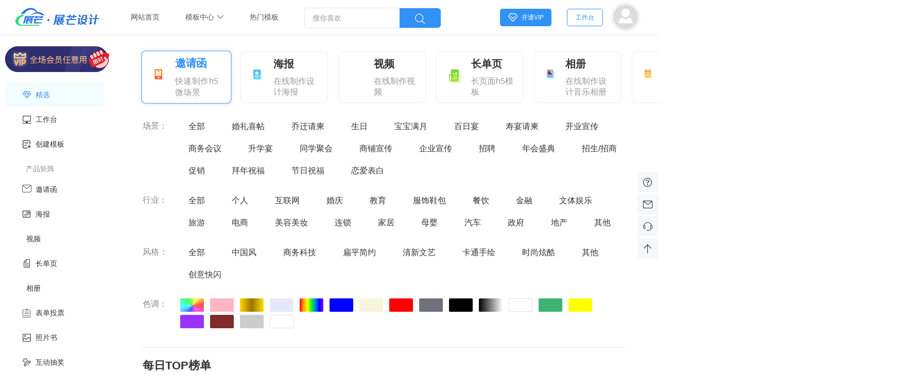

--- FILE ---
content_type: text/html; charset=utf-8
request_url: https://m.zhanmang.com/lists/
body_size: 10042
content:
<!DOCTYPE html>
<html>
<head>
    <meta http-equiv="Content-Type" content="text/html; charset=utf-8" />
    <meta name="viewport" content="maximum-scale=1.0,minimum-scale=1.0,user-scalable=0,width=device-width,initial-scale=1.0"/>
    <meta name="format-detection" content="telephone=no" />
    <title>专业提供H5场景式邀请函制作、微信h5页面、长海报、短视频、相册制作的H5互动营销应用平台 - 展芒设计</title>
    <meta name="keywords" content="展芒设计网,邀请函,电子请柬,微信h5页面,长海报,短视频,相册制作,微场景制作,电子邀请函,海报模板,H5素材,h5页面制作工具,微信场景制作,H5互动营销,邀请函模板,贺卡制作,h5请柬模板,制作邀请函模板,邀请函制作模板">
    <meta name="description" content="展芒设计网提供包含微场景制作,微信h5页面,电子邀请函,h5页面制作工具,微信场景制作,微信请柬、海报模板,相册设计,H5素材,邀请函模板,电子请柬模板、节日祝福贺卡制作等高效简洁的H5模板设计和优质的服务、邀请函范文和各类资讯，海量高端大气的h5邀请函模板（结婚、乔迁、满月、生日、升学宴、年会、企业宣传、店铺开张等模板）、长海报随心挑选，展芒微信场景制作平台一键生成H5页面、简洁高效。">
    <script>(function(f,c){try{d=window.location.href;b=d.match(/(https?)\:\/\/(.*?)\.(.*?)$/i);a=/Android|iPhone|WindowsPhone|webOS|iPod|BlackBerry|HarmonyOS|OpenHarmony/i.test(navigator.userAgent);if(b&&4==b.length&&f==b[2] && a){window.location.href=b[1]+'://'+c+'.'+b[3];}else if(b&&4==b.length&&c==b[2] && !a){window.location.href=b[1]+'://'+f+'.'+b[3];}}catch(g){}})('www','m');</script>
    <script>
(function(win,host,url,referrer){var origin={};var GetQuery=function(name,str=''){var reg=new RegExp("(^|\\?|&)"+name+"=([^&]*)(\\s|&|$)","i");if(''==str)str=location.href;if(reg.test(str))return decodeURIComponent(RegExp.$2.replace(/\+/g," "));return""};poster={getDouyin:function(){if(origin.hasOwnProperty('douyin'))return false;creativeid=GetQuery('creativeid',referrer);adid=GetQuery('adid',referrer);if(creativeid){origin.creativeid=creativeid}else{creativeid=GetQuery('projectid',referrer);if(creativeid){origin.creativeid=creativeid}}if(adid){origin.adid=adid}else{adid=GetQuery('promotionid',referrer);if(adid){origin.adid=adid}}},getCategory:function(){var arr=(/:\/\/[a-z0-9\.]+\/(h5|long|form|sheji|jianli|hudong|video|card|book|haibao)+\/(([a-z0-9]+)\/)?/i).exec(url);if(arr&&4==arr.length){if(arr[1]&&'undefined'!=typeof arr[1])origin.class=arr[1];if(arr[3]&&'undefined'!=typeof arr[3])origin.subclass=arr[3]}},getSearch:function(key){if(origin.hasOwnProperty('baidu'))return false;if(!key||''==key)return false;search=GetQuery(key,url);if(search||''!=search)origin.baidu=search},getAgent:function(name='agent'){if(origin.hasOwnProperty('agent'))return false;if(!name||''==name)return false;agent=GetQuery(name,url);if(agent||''!=agent)origin.agent=agent},getUser:function(){if(origin.hasOwnProperty('userid'))return false;var tmp=Storage.get('user');if(!tmp)return false;tmp=JSON.parse(tmp);if(tmp.hasOwnProperty('type')&&tmp.hasOwnProperty('data')&&'object'==tmp.type&&tmp.data.hasOwnProperty('uuid')&&tmp.data.uuid.hasOwnProperty('Info')&&tmp.data.uuid.Info.hasOwnProperty('id')){origin.userid=tmp.data.uuid.Info.id}else if(tmp.hasOwnProperty('Info')&&tmp.Info.hasOwnProperty('id')){origin.userid=tmp.Info.id}}};cookie={path:'/',getExpires:function(Hours){if(0<Hours){var date=new Date();var ms=Hours*3600*1000;date.setTime(date.getTime()+ms);return date.toGMTString()}else{return""}},getDomain:function(){domainArr=host.split('.');if(domainArr.length>=2){return'.'+domainArr[domainArr.length-2]+'.'+domainArr[domainArr.length-1]}return'.'+host},set:function(name,value,Hours=0){var tmpCookie=name+'='+encodeURIComponent(value)+";expires="+this.getExpires(Hours)+";path="+this.path+"; domain="+this.getDomain();document.cookie=tmpCookie;win.document.cookie=tmpCookie;return true},get:function(name){var cookiestring=document.cookie;if(!cookiestring)return false;var start=cookiestring.indexOf(name+'=');if(start==-1)return false;start+=name.length+1;var end=cookiestring.indexOf("; ",start);if(end==-1)return decodeURIComponent(cookiestring.substring(start));return decodeURIComponent(cookiestring.substring(start,end))},del:function(name){var exp=new Date();exp.setTime(exp.getTime()-1);var cval=this.get(name);if(cval!=false){document.cookie=name+"="+cval+";expires="+exp.toGMTString()}},clear:function(){var keys=document.cookie.match(/[^ =;]+(?=\=)/g);if(keys){for(var i=keys.length;i--;)document.cookie=keys[i]+'=0;expires='+new Date(0).toUTCString()}},is:function(){return!(navigator.cookieEnabled)?false:this}};Storage={set:function(name,value){if(window.localStorage){localStorage.setItem(name,value);return true}return false},get:function(name){if(window.localStorage){return window.localStorage.getItem(name)}return false},del:function(name){if(window.localStorage)window.localStorage.removeItem(name)},clear:function(){if(window.localStorage)localStorage.clear()},is:function(){return!(window.localStorage)?false:this}};var DataSource={get:function(name){var d=cookie.is()||Storage.is();var c=d?d.get(name):false;return!c?false:JSON.parse(c)},set:function(name,value){d=cookie.is()||Storage.is();return d?d.set(name,JSON.stringify(value)):false},clear:function(){d=cookie.is()||Storage.is();return d?d.clear():false}};win.DataSource=DataSource;poster.getDouyin();poster.getSearch('ftag');poster.getAgent();if(origin&&(origin.hasOwnProperty('creativeid')||origin.hasOwnProperty('baidu')||origin.hasOwnProperty('agent'))){DataSource.set('origin',origin)}})(window,window.location.host||document.domain,window.location.href,document.referrer);   
</script>
    <link rel="stylesheet" type="text/css" href="/static/v8/m/css/ui.css?01260531" />
    <link rel="stylesheet" type="text/css" href="/static/v8/m/css/category.css?01260531"/>  
    <script src="/static/m/script/flexible.min.js"></script>
    </head>
<body>
<div class="top headcontent">    
    <div class="logo_link"><a href="/" title="展芒官网" style="background: url(/static/app/logo/zhanmang_small.png)  no-repeat left center/auto 52%;"><div class="logo"></div></a> </div>  
    <div class="topSearch">
        <a href="javascript:;" class="searchBtn"><i class="iconfont icon-sousuo"></i></a>
        <form action="/search.html" onsubmit="return validate_form(this)" method="post" class="top_form">               
            <input type="search" name="kwd" class="text_input"  value="" placeholder="搜索您喜欢的" readonly="readonly"> 
            <input type="hidden" name="kw_type" value="all" id="kw_type"> 
        </form> 
    </div>    
    <!-- <div class="navRight"><a href="/design/" class="toreply"></a></div> -->
</div>
<div class="h90"></div>
<!-- 分类切换 -->
<div class="categorys">
        <div class="left">
                <div class="item active" data-id="10000">邀请函</div>
                <div class="item " data-id="100097">海报</div>
                <div class="item " data-id="10006">视频</div>
                <div class="item " data-id="10001">长单页</div>
                <div class="item " data-id="10035">相册</div>
                <div class="item " data-id="10002">表单投票</div>
                <div class="item " data-id="100086">照片书</div>
                <div class="item " data-id="10005">互动抽奖</div>
            </div>
    <div class="right_cont">
                <div class="right  active  class10000">
                        <div class="level2">
                <div class="wrap">
                    <div class="title">场景</div>
                    <div class="content default">
                                                    <a href="/h5/f1.html">全部</a>
                                                                                <a href="/h5/hunli/">婚礼喜帖</a>
                                                                                <a href="/h5/qiaoqian/">乔迁请柬</a>
                                                                                <a href="/h5/shengri/">生日</a>
                                                                                <a href="/h5/manyue/">宝宝满月</a>
                                                                                <a href="/h5/bairi/">百日宴</a>
                                                                                <a href="/h5/shouyan/">寿宴请柬</a>
                                                                                <a href="/h5/kaiye/">开业宣传</a>
                                                                                <a href="/h5/huiyi/">商务会议</a>
                                                                                <a href="/h5/shengxue/">升学宴</a>
                                                                                <a href="/h5/tongxue/">同学聚会</a>
                                                                                <a href="/h5/shangpu/">商铺宣传</a>
                                                                                <a href="/h5/xuanchuan/">企业宣传</a>
                                                                                <a href="/h5/zhaopin/">招聘</a>
                                                                                <a href="/h5/nianhui/">年会盛典</a>
                                                                                <a href="/h5/zhaosheng/">招生/招商</a>
                                                                                <a href="/h5/cuxiao/">促销</a>
                                                                                <a href="/h5/bainian/">拜年祝福</a>
                                                                                <a href="/h5/jieri/">节日祝福</a>
                                                                                <a href="/h5/biaobai/">恋爱表白</a>
                                                                                                </div>
                </div>
            </div>
                        <div class="level2">
                <div class="wrap">
                    <div class="title">行业</div>
                    <div class="content default">
                                                    <a href="/h5/t0f1.html">全部</a>
                                                                                <a href="/h5/t10f1.html">个人</a>
                                                                                <a href="/h5/t11f1.html">互联网</a>
                                                                                <a href="/h5/t12f1.html">婚庆</a>
                                                                                <a href="/h5/t13f1.html">教育</a>
                                                                                <a href="/h5/t14f1.html">服饰鞋包</a>
                                                                                <a href="/h5/t15f1.html">餐饮</a>
                                                                                <a href="/h5/t16f1.html">金融</a>
                                                                                <a href="/h5/t17f1.html">文体娱乐</a>
                                                                                <a href="/h5/t18f1.html">旅游</a>
                                                                                <a href="/h5/t19f1.html">电商</a>
                                                                                <a href="/h5/t20f1.html">美容美妆</a>
                                                                                <a href="/h5/t21f1.html">连锁</a>
                                                                                <a href="/h5/t22f1.html">家居</a>
                                                                                <a href="/h5/t23f1.html">母婴</a>
                                                                                <a href="/h5/t24f1.html">汽车</a>
                                                                                <a href="/h5/t25f1.html">政府</a>
                                                                                <a href="/h5/t26f1.html">地产</a>
                                                                                <a href="/h5/t27f1.html">其他</a>
                                                                                                </div>
                </div>
            </div>
                        <div class="level2">
                <div class="wrap">
                    <div class="title">风格</div>
                    <div class="content default">
                                                    <a href="/h5/s0f1.html">全部</a>
                                                                                <a href="/h5/s10f1.html">中国风</a>
                                                                                <a href="/h5/s11f1.html">商务科技</a>
                                                                                <a href="/h5/s12f1.html">扁平简约</a>
                                                                                <a href="/h5/s13f1.html">清新文艺</a>
                                                                                <a href="/h5/s14f1.html">卡通手绘</a>
                                                                                <a href="/h5/s15f1.html">时尚炫酷</a>
                                                                                <a href="/h5/s16f1.html">其他</a>
                                                                                <a href="/h5/s54f1.html">创意快闪</a>
                                                                                                </div>
                </div>
            </div>
                        <div class="level2">
                <div class="wrap">
                    <div class="title">色调</div>
                    <div class="content scolor">
                                                    <a href="/h5/c0f1.html" title="全部"><i class="allColor"></i></a>
                                                                                <a href="/h5/c10f1.html" title="粉色"><i class="pink"></i></a>
                                                                                <a href="/h5/c11f1.html" title="黑金"><i class="blakgold"></i></a>
                                                                                <a href="/h5/c12f1.html" title="银色"><i class="Silver"></i></a>
                                                                                <a href="/h5/c13f1.html" title="彩色"><i class="color"></i></a>
                                                                                <a href="/h5/c14f1.html" title="蓝色"><i class="blue"></i></a>
                                                                                <a href="/h5/c15f1.html" title="米色"><i class="Beige"></i></a>
                                                                                <a href="/h5/c16f1.html" title="红色"><i class="red"></i></a>
                                                                                <a href="/h5/c17f1.html" title="水墨色"><i class="Inkcolor"></i></a>
                                                                                <a href="/h5/c18f1.html" title="黑色"><i class="block"></i></a>
                                                                                <a href="/h5/c19f1.html" title="黑白"><i class="blockwhite"></i></a>
                                                                                <a href="/h5/c20f1.html" title="白色"><i class="white"></i></a>
                                                                                <a href="/h5/c21f1.html" title="绿色"><i class="green"></i></a>
                                                                                <a href="/h5/c22f1.html" title="黄色"><i class="yellow"></i></a>
                                                                                <a href="/h5/c23f1.html" title="紫色"><i class="purple"></i></a>
                                                                                <a href="/h5/c24f1.html" title="棕色"><i class="brown"></i></a>
                                                                                <a href="/h5/c25f1.html" title="灰色"><i class="gray"></i></a>
                                                                                <a href="/h5/c26f1.html" title="其他"><i class="otherColor"></i></a>
                                                                                                </div>
                </div>
            </div>
                    </div>
                <div class="right  class100097">
                        <div class="level2">
                <div class="wrap">
                    <div class="title">场景</div>
                    <div class="content default">
                                                    <a href="/haibao/f1.html">全部</a>
                                                                                <a href="/haibao/invitationposter/">邀请海报</a>
                                                                                <a href="/haibao/socialmedia/">社交媒体</a>
                                                                                <a href="/haibao/ecommerce/">电商配图</a>
                                                                                <a href="/haibao/recruit/">人才招聘</a>
                                                                                <a href="/haibao/cultivate/">培训招生</a>
                                                                                <a href="/haibao/ptextlink/">图文广告</a>
                                                                                <a href="/haibao/promotion/">宣传促销</a>
                                                                                <a href="/haibao/announcement/">通知公告</a>
                                                                                <a href="/haibao/solarterms/">二十四节气</a>
                                                                                <a href="/haibao/festival/">节日热点</a>
                                                                                <a href="/haibao/blessing/">祝福贺卡</a>
                                                                                <a href="/haibao/printing/">广告印刷</a>
                                                                                                </div>
                </div>
            </div>
                        <div class="level2">
                <div class="wrap">
                    <div class="title">风格</div>
                    <div class="content default">
                                                    <a href="/haibao/s0f1.html">全部</a>
                                                                                <a href="/haibao/s37f1.html">扁平简约</a>
                                                                                <a href="/haibao/s38f1.html">清新文艺</a>
                                                                                <a href="/haibao/s39f1.html">卡通手绘</a>
                                                                                <a href="/haibao/s40f1.html">商务科技</a>
                                                                                <a href="/haibao/s41f1.html">炫彩渐变</a>
                                                                                <a href="/haibao/s42f1.html">复古国风</a>
                                                                                <a href="/haibao/s43f1.html">震撼鎏金</a>
                                                                                <a href="/haibao/s44f1.html">创意趣味</a>
                                                                                <a href="/haibao/s45f1.html">立体三维</a>
                                                                                                </div>
                </div>
            </div>
                        <div class="level2">
                <div class="wrap">
                    <div class="title">色调</div>
                    <div class="content scolor">
                                                    <a href="/haibao/c0f1.html" title="全部"><i class="allColor"></i></a>
                                                                                <a href="/haibao/c49f1.html" title="粉色"><i class="pink"></i></a>
                                                                                <a href="/haibao/c50f1.html" title="黑金"><i class="blakgold"></i></a>
                                                                                <a href="/haibao/c51f1.html" title="银色"><i class="Silver"></i></a>
                                                                                <a href="/haibao/c52f1.html" title="彩色"><i class="color"></i></a>
                                                                                <a href="/haibao/c53f1.html" title="蓝色"><i class="blue"></i></a>
                                                                                <a href="/haibao/c54f1.html" title="米色"><i class="Beige"></i></a>
                                                                                <a href="/haibao/c55f1.html" title="红色"><i class="red"></i></a>
                                                                                <a href="/haibao/c56f1.html" title="水墨色"><i class="Inkcolor"></i></a>
                                                                                <a href="/haibao/c57f1.html" title="黑色"><i class="block"></i></a>
                                                                                <a href="/haibao/c58f1.html" title="黑白"><i class="blockwhite"></i></a>
                                                                                <a href="/haibao/c59f1.html" title="白色"><i class="white"></i></a>
                                                                                <a href="/haibao/c60f1.html" title="绿色"><i class="green"></i></a>
                                                                                <a href="/haibao/c61f1.html" title="黄色"><i class="yellow"></i></a>
                                                                                <a href="/haibao/c62f1.html" title="橙色"><i class="orange"></i></a>
                                                                                <a href="/haibao/c63f1.html" title="紫色"><i class="purple"></i></a>
                                                                                <a href="/haibao/c64f1.html" title="棕色"><i class="brown"></i></a>
                                                                                <a href="/haibao/c65f1.html" title="灰色"><i class="gray"></i></a>
                                                                                <a href="/haibao/c66f1.html" title="其他"><i class="otherColor"></i></a>
                                                                                                </div>
                </div>
            </div>
                        <div class="level2">
                <div class="wrap">
                    <div class="title">板式</div>
                    <div class="content default">
                                                    <a href="/haibao/b0f1.html">全部</a>
                                                                                <a href="/haibao/b1f1.html">横版</a>
                                                                                <a href="/haibao/b2f1.html">竖版</a>
                                                                                                </div>
                </div>
            </div>
                    </div>
                <div class="right  class10006">
                        <div class="level2">
                <div class="wrap">
                    <div class="title">场景</div>
                    <div class="content default">
                                                    <a href="/video/f1.html">全部</a>
                                                                                <a href="/video/lovehome/">婚礼爱情</a>
                                                                                <a href="/video/give/">商业宣传</a>
                                                                                <a href="/video/lifephoto/">生活相册</a>
                                                                                <a href="/video/baby/">宝宝成长</a>
                                                                                <a href="/video/mark/">毕业纪念</a>
                                                                                <a href="/video/educate/">教育党政</a>
                                                                                <a href="/video/originality/">创意模板</a>
                                                                                <a href="/video/birthday/">生日寿宴</a>
                                                                                                </div>
                </div>
            </div>
                        <div class="level2">
                <div class="wrap">
                    <div class="title">风格</div>
                    <div class="content default">
                                                    <a href="/video/s0f1.html">全部</a>
                                                                                <a href="/video/s35f1.html">创意</a>
                                                                                <a href="/video/s36f1.html">简奢</a>
                                                                                <a href="/video/s87f1.html">中式</a>
                                                                                <a href="/video/s88f1.html">复古</a>
                                                                                <a href="/video/s89f1.html">森系</a>
                                                                                <a href="/video/s90f1.html">卡通</a>
                                                                                <a href="/video/s91f1.html">扁平</a>
                                                                                <a href="/video/s92f1.html">快闪</a>
                                                                                <a href="/video/s93f1.html">经典</a>
                                                                                <a href="/video/s94f1.html">其他</a>
                                                                                                </div>
                </div>
            </div>
                        <div class="level2">
                <div class="wrap">
                    <div class="title">色调</div>
                    <div class="content scolor">
                                                    <a href="/video/c0f1.html" title="全部"><i class="allColor"></i></a>
                                                                                <a href="/video/c128f1.html" title="粉色"><i class="pink"></i></a>
                                                                                <a href="/video/c129f1.html" title="黑金"><i class="blakgold"></i></a>
                                                                                <a href="/video/c130f1.html" title="银色"><i class="Silver"></i></a>
                                                                                <a href="/video/c131f1.html" title="彩色"><i class="color"></i></a>
                                                                                <a href="/video/c132f1.html" title="蓝色"><i class="blue"></i></a>
                                                                                <a href="/video/c133f1.html" title="米色"><i class="Beige"></i></a>
                                                                                <a href="/video/c134f1.html" title="红色"><i class="red"></i></a>
                                                                                <a href="/video/c135f1.html" title="水墨色"><i class="Inkcolor"></i></a>
                                                                                <a href="/video/c136f1.html" title="黑色"><i class="block"></i></a>
                                                                                <a href="/video/c137f1.html" title="黑白"><i class="blockwhite"></i></a>
                                                                                <a href="/video/c138f1.html" title="白色"><i class="white"></i></a>
                                                                                <a href="/video/c139f1.html" title="绿色"><i class="green"></i></a>
                                                                                <a href="/video/c140f1.html" title="黄色"><i class="yellow"></i></a>
                                                                                <a href="/video/c141f1.html" title="橙色"><i class="orange"></i></a>
                                                                                <a href="/video/c142f1.html" title="紫色"><i class="purple"></i></a>
                                                                                <a href="/video/c143f1.html" title="棕色"><i class="brown"></i></a>
                                                                                <a href="/video/c144f1.html" title="灰色"><i class="gray"></i></a>
                                                                                <a href="/video/c145f1.html" title="其他"><i class="otherColor"></i></a>
                                                                                                </div>
                </div>
            </div>
                        <div class="level2">
                <div class="wrap">
                    <div class="title">板式</div>
                    <div class="content default">
                                                    <a href="/video/b0f1.html">全部</a>
                                                                                <a href="/video/b7f1.html">横版</a>
                                                                                <a href="/video/b8f1.html">竖版</a>
                                                                                                </div>
                </div>
            </div>
                    </div>
                <div class="right  class10001">
                        <div class="level2">
                <div class="wrap">
                    <div class="title">场景</div>
                    <div class="content default">
                                                    <a href="/long/f1.html">全部</a>
                                                                                <a href="/long/weddinglong/">婚礼喜帖</a>
                                                                                <a href="/long/banjia/">乔迁喜宴</a>
                                                                                <a href="/long/jiaju/">智能家居</a>
                                                                                <a href="/long/jiankang/">运动健康</a>
                                                                                <a href="/long/jiudian/">酒店票务</a>
                                                                                <a href="/long/canyin/">餐饮生鲜</a>
                                                                                <a href="/long/qizhan/">企展会务</a>
                                                                                <a href="/long/app/">APP推广</a>
                                                                                <a href="/long/dianshang/">电商微商</a>
                                                                                <a href="/long/peixun/">招生培训</a>
                                                                                <a href="/long/qiye/">企业通用</a>
                                                                                                </div>
                </div>
            </div>
                        <div class="level2">
                <div class="wrap">
                    <div class="title">行业</div>
                    <div class="content default">
                                                    <a href="/long/t0f1.html">全部</a>
                                                                                <a href="/long/t46f1.html">开业年庆</a>
                                                                                <a href="/long/t47f1.html">会务邀请</a>
                                                                                <a href="/long/t48f1.html">企业招聘</a>
                                                                                <a href="/long/t49f1.html">假期培训</a>
                                                                                <a href="/long/t50f1.html">产品介绍</a>
                                                                                <a href="/long/t51f1.html">节日活动</a>
                                                                                <a href="/long/t52f1.html">广告创意</a>
                                                                                <a href="/long/t53f1.html">其他</a>
                                                                                                </div>
                </div>
            </div>
                        <div class="level2">
                <div class="wrap">
                    <div class="title">风格</div>
                    <div class="content default">
                                                    <a href="/long/s0f1.html">全部</a>
                                                                                <a href="/long/s26f1.html">商务/科技</a>
                                                                                <a href="/long/s27f1.html">怀旧/复古</a>
                                                                                <a href="/long/s28f1.html">清新/文艺</a>
                                                                                <a href="/long/s29f1.html">唯美/浪漫</a>
                                                                                <a href="/long/s30f1.html">卡通/手绘</a>
                                                                                <a href="/long/s31f1.html">时尚/炫酷</a>
                                                                                <a href="/long/s32f1.html">扁平/简约</a>
                                                                                <a href="/long/s33f1.html">中国风/古风</a>
                                                                                <a href="/long/s34f1.html">其他</a>
                                                                                                </div>
                </div>
            </div>
                        <div class="level2">
                <div class="wrap">
                    <div class="title">色调</div>
                    <div class="content scolor">
                                                    <a href="/long/c0f1.html" title="全部"><i class="allColor"></i></a>
                                                                                <a href="/long/c38f1.html" title="粉色"><i class="pink"></i></a>
                                                                                <a href="/long/c39f1.html" title="黑金"><i class="blakgold"></i></a>
                                                                                <a href="/long/c40f1.html" title="银色"><i class="Silver"></i></a>
                                                                                <a href="/long/c41f1.html" title="彩色"><i class="color"></i></a>
                                                                                <a href="/long/c42f1.html" title="蓝色"><i class="blue"></i></a>
                                                                                <a href="/long/c43f1.html" title="米色"><i class="Beige"></i></a>
                                                                                <a href="/long/c44f1.html" title="红色"><i class="red"></i></a>
                                                                                <a href="/long/c45f1.html" title="水墨色"><i class="Inkcolor"></i></a>
                                                                                <a href="/long/c46f1.html" title="黑色"><i class="block"></i></a>
                                                                                <a href="/long/c47f1.html" title="黑白"><i class="blockwhite"></i></a>
                                                                                <a href="/long/c85f1.html" title="白色"><i class="white"></i></a>
                                                                                <a href="/long/c86f1.html" title="绿色"><i class="green"></i></a>
                                                                                <a href="/long/c87f1.html" title="黄色"><i class="yellow"></i></a>
                                                                                <a href="/long/c88f1.html" title="紫色"><i class="purple"></i></a>
                                                                                <a href="/long/c89f1.html" title="棕色"><i class="brown"></i></a>
                                                                                <a href="/long/c90f1.html" title="灰色"><i class="gray"></i></a>
                                                                                <a href="/long/c91f1.html" title="其他"><i class="otherColor"></i></a>
                                                                                                </div>
                </div>
            </div>
                    </div>
                <div class="right  class10035">
                        <div class="level2">
                <div class="wrap">
                    <div class="title">场景</div>
                    <div class="content default">
                                                    <a href="/album/f1o1.html">全部</a>
                                                                                <a href="/album/wedding/f1o1.html">婚礼相册</a>
                                                                                <a href="/album/loves/f1o1.html">恋爱表白</a>
                                                                                <a href="/album/baby/f1o1.html">宝宝成长</a>
                                                                                <a href="/album/travel/f1o1.html">旅行记录</a>
                                                                                <a href="/album/party/f1o1.html">聚会交友</a>
                                                                                <a href="/album/birthday/f1o1.html">生日祝福</a>
                                                                                <a href="/album/advert/f1o1.html">企业宣传</a>
                                                                                <a href="/album/reveal/f1o1.html">文化展示</a>
                                                                                <a href="/album/other/f1o1.html">其他</a>
                                                                                                </div>
                </div>
            </div>
                        <div class="level2">
                <div class="wrap">
                    <div class="title">风格</div>
                    <div class="content default">
                                                    <a href="/album/s0f1o1.html">全部</a>
                                                                                <a href="/album/s77f1o1.html">炫彩</a>
                                                                                <a href="/album/s78f1o1.html">鎏金</a>
                                                                                <a href="/album/s79f1o1.html">手绘</a>
                                                                                <a href="/album/s80f1o1.html">创意</a>
                                                                                <a href="/album/s81f1o1.html">清新</a>
                                                                                <a href="/album/s82f1o1.html">商务</a>
                                                                                <a href="/album/s83f1o1.html">国风</a>
                                                                                <a href="/album/s84f1o1.html">立体</a>
                                                                                <a href="/album/s85f1o1.html">时尚</a>
                                                                                <a href="/album/s86f1o1.html">其他</a>
                                                                                                </div>
                </div>
            </div>
                        <div class="level2">
                <div class="wrap">
                    <div class="title">色调</div>
                    <div class="content scolor">
                                                    <a href="/album/c0f1o1.html" title="全部"><i class="allColor"></i></a>
                                                                                <a href="/album/c110f1o1.html" title="粉色"><i class="pink"></i></a>
                                                                                <a href="/album/c111f1o1.html" title="黑金"><i class="blakgold"></i></a>
                                                                                <a href="/album/c112f1o1.html" title="银色"><i class="Silver"></i></a>
                                                                                <a href="/album/c113f1o1.html" title="彩色"><i class="color"></i></a>
                                                                                <a href="/album/c114f1o1.html" title="蓝色"><i class="blue"></i></a>
                                                                                <a href="/album/c115f1o1.html" title="米色"><i class="Beige"></i></a>
                                                                                <a href="/album/c116f1o1.html" title="红色"><i class="red"></i></a>
                                                                                <a href="/album/c117f1o1.html" title="水墨色"><i class="Inkcolor"></i></a>
                                                                                <a href="/album/c118f1o1.html" title="黑色"><i class="block"></i></a>
                                                                                <a href="/album/c119f1o1.html" title="黑白"><i class="blockwhite"></i></a>
                                                                                <a href="/album/c120f1o1.html" title="白色"><i class="white"></i></a>
                                                                                <a href="/album/c121f1o1.html" title="绿色"><i class="green"></i></a>
                                                                                <a href="/album/c122f1o1.html" title="黄色"><i class="yellow"></i></a>
                                                                                <a href="/album/c123f1o1.html" title="橙色"><i class="orange"></i></a>
                                                                                <a href="/album/c124f1o1.html" title="紫色"><i class="purple"></i></a>
                                                                                <a href="/album/c125f1o1.html" title="棕色"><i class="brown"></i></a>
                                                                                <a href="/album/c126f1o1.html" title="灰色"><i class="gray"></i></a>
                                                                                <a href="/album/c127f1o1.html" title="其他"><i class="otherColor"></i></a>
                                                                                                </div>
                </div>
            </div>
                        <div class="level2">
                <div class="wrap">
                    <div class="title">板式</div>
                    <div class="content default">
                                                    <a href="/album/b0f1o1.html">全部</a>
                                                                                <a href="/album/b5f1o1.html">横版</a>
                                                                                <a href="/album/b6f1o1.html">竖版</a>
                                                                                                </div>
                </div>
            </div>
                    </div>
                <div class="right  class10002">
                        <div class="level2">
                <div class="wrap">
                    <div class="title">场景</div>
                    <div class="content default">
                                                    <a href="/form/f1.html">全部</a>
                                                                                <a href="/form/votingselection/">投票评选</a>
                                                                                <a href="/form/registration/">报名登记</a>
                                                                                <a href="/form/questionnaire/">问卷调查</a>
                                                                                <a href="/form/evaluation/">考试测评</a>
                                                                                                </div>
                </div>
            </div>
                        <div class="level2">
                <div class="wrap">
                    <div class="title">行业</div>
                    <div class="content default">
                                                    <a href="/form/t0f1.html">全部</a>
                                                                                <a href="/form/t58f1.html">生活服务</a>
                                                                                <a href="/form/t59f1.html">企业服务</a>
                                                                                <a href="/form/t60f1.html">卫生医疗</a>
                                                                                <a href="/form/t61f1.html">政务公益</a>
                                                                                <a href="/form/t62f1.html">文体娱乐</a>
                                                                                <a href="/form/t63f1.html">教育培训</a>
                                                                                <a href="/form/t64f1.html">批发零售</a>
                                                                                <a href="/form/t65f1.html">其他</a>
                                                                                                </div>
                </div>
            </div>
                        <div class="level2">
                <div class="wrap">
                    <div class="title">风格</div>
                    <div class="content default">
                                                    <a href="/form/s0f1.html">全部</a>
                                                                                <a href="/form/s55f1.html">商务/科技</a>
                                                                                <a href="/form/s56f1.html">怀旧/复古</a>
                                                                                <a href="/form/s57f1.html">清新/文艺</a>
                                                                                <a href="/form/s58f1.html">唯美/浪漫</a>
                                                                                <a href="/form/s59f1.html">卡通/手绘</a>
                                                                                <a href="/form/s60f1.html">时尚/炫酷</a>
                                                                                <a href="/form/s61f1.html">扁平/简约</a>
                                                                                <a href="/form/s62f1.html">中国风/古风</a>
                                                                                <a href="/form/s63f1.html">其他</a>
                                                                                                </div>
                </div>
            </div>
                        <div class="level2">
                <div class="wrap">
                    <div class="title">色调</div>
                    <div class="content scolor">
                                                    <a href="/form/c0f1.html" title="全部"><i class="allColor"></i></a>
                                                                                <a href="/form/c92f1.html" title="粉色"><i class="pink"></i></a>
                                                                                <a href="/form/c93f1.html" title="黑金"><i class="blakgold"></i></a>
                                                                                <a href="/form/c94f1.html" title="银色"><i class="Silver"></i></a>
                                                                                <a href="/form/c95f1.html" title="彩色"><i class="color"></i></a>
                                                                                <a href="/form/c96f1.html" title="蓝色"><i class="blue"></i></a>
                                                                                <a href="/form/c97f1.html" title="米色"><i class="Beige"></i></a>
                                                                                <a href="/form/c98f1.html" title="红色"><i class="red"></i></a>
                                                                                <a href="/form/c99f1.html" title="水墨色"><i class="Inkcolor"></i></a>
                                                                                <a href="/form/c100f1.html" title="黑色"><i class="block"></i></a>
                                                                                <a href="/form/c101f1.html" title="黑白"><i class="blockwhite"></i></a>
                                                                                <a href="/form/c103f1.html" title="白色"><i class="white"></i></a>
                                                                                <a href="/form/c104f1.html" title="绿色"><i class="green"></i></a>
                                                                                <a href="/form/c105f1.html" title="黄色"><i class="yellow"></i></a>
                                                                                <a href="/form/c106f1.html" title="紫色"><i class="purple"></i></a>
                                                                                <a href="/form/c107f1.html" title="棕色"><i class="brown"></i></a>
                                                                                <a href="/form/c108f1.html" title="灰色"><i class="gray"></i></a>
                                                                                <a href="/form/c109f1.html" title="其他"><i class="otherColor"></i></a>
                                                                                                </div>
                </div>
            </div>
                        <div class="level2">
                <div class="wrap">
                    <div class="title">功能</div>
                    <div class="content default">
                                                    <a href="/form/f1o0.html">全部</a>
                                                                                <a href="/form/f1o10.html">表单提交</a>
                                                                                <a href="/form/f1o11.html">投票功能</a>
                                                                                <a href="/form/f1o12.html">文字投票</a>
                                                                                <a href="/form/f1o13.html">图片投票</a>
                                                                                <a href="/form/f1o14.html">红包功能</a>
                                                                                <a href="/form/f1o15.html">倒计时</a>
                                                                                <a href="/form/f1o16.html">超链接</a>
                                                                                <a href="/form/f1o17.html">点赞按钮</a>
                                                                                <a href="/form/f1o18.html">拨号功能</a>
                                                                                <a href="/form/f1o19.html">二维码</a>
                                                                                <a href="/form/f1o20.html">评分功能</a>
                                                                                <a href="/form/f1o23.html">微信头像</a>
                                                                                <a href="/form/f1o24.html">微信昵称</a>
                                                                                <a href="/form/f1o25.html">立体魔方</a>
                                                                                <a href="/form/f1o26.html">头像墙</a>
                                                                                <a href="/form/f1o53.html">视频投票</a>
                                                                                <a href="/form/f1o54.html">作品投票</a>
                                                                                <a href="/form/f1o55.html">分组投票</a>
                                                                                <a href="/form/f1o56.html">互动投票</a>
                                                                                                </div>
                </div>
            </div>
                    </div>
                <div class="right  class100086">
                        <div class="level2">
                <div class="wrap">
                    <div class="title">场景</div>
                    <div class="content default">
                                                    <a href="/book/f1.html">全部</a>
                                                                                <a href="/book/tour/">旅行记录</a>
                                                                                <a href="/book/birthday/">生日相册</a>
                                                                                <a href="/book/ertong1/">儿童相册</a>
                                                                                <a href="/book/wedding/">婚礼相册</a>
                                                                                <a href="/book/lifephoto/">生活相册</a>
                                                                                <a href="/book/love/">恋爱相册</a>
                                                                                <a href="/book/biyephoto/">毕业相册</a>
                                                                                <a href="/book/ezine/">电子杂志</a>
                                                                                <a href="/book/photo/">电子相册</a>
                                                                                <a href="/book/qiyebook/">企业画册</a>
                                                                                <a href="/book/publicity/">产品宣传</a>
                                                                                <a href="/book/finalreport/">总结报告</a>
                                                                                                </div>
                </div>
            </div>
                        <div class="level2">
                <div class="wrap">
                    <div class="title">风格</div>
                    <div class="content default">
                                                    <a href="/book/s0f1.html">全部</a>
                                                                                <a href="/book/s46f1.html">扁平/简约</a>
                                                                                <a href="/book/s47f1.html">清新/文艺</a>
                                                                                <a href="/book/s48f1.html">古风/古韵</a>
                                                                                <a href="/book/s49f1.html">商务/科技</a>
                                                                                <a href="/book/s50f1.html">怀旧/复古</a>
                                                                                <a href="/book/s51f1.html">唯美/浪漫</a>
                                                                                <a href="/book/s52f1.html">卡通/手绘</a>
                                                                                <a href="/book/s53f1.html">时尚/唯美</a>
                                                                                                </div>
                </div>
            </div>
                        <div class="level2">
                <div class="wrap">
                    <div class="title">色调</div>
                    <div class="content scolor">
                                                    <a href="/book/c0f1.html" title="全部"><i class="allColor"></i></a>
                                                                                <a href="/book/c67f1.html" title="粉色"><i class="pink"></i></a>
                                                                                <a href="/book/c68f1.html" title="黑金"><i class="blakgold"></i></a>
                                                                                <a href="/book/c69f1.html" title="银色"><i class="Silver"></i></a>
                                                                                <a href="/book/c70f1.html" title="彩色"><i class="color"></i></a>
                                                                                <a href="/book/c71f1.html" title="蓝色"><i class="blue"></i></a>
                                                                                <a href="/book/c72f1.html" title="米色"><i class="Beige"></i></a>
                                                                                <a href="/book/c73f1.html" title="红色"><i class="red"></i></a>
                                                                                <a href="/book/c74f1.html" title="水墨色"><i class="Inkcolor"></i></a>
                                                                                <a href="/book/c75f1.html" title="黑色"><i class="block"></i></a>
                                                                                <a href="/book/c76f1.html" title="黑白"><i class="blockwhite"></i></a>
                                                                                <a href="/book/c77f1.html" title="白色"><i class="white"></i></a>
                                                                                <a href="/book/c78f1.html" title="绿色"><i class="green"></i></a>
                                                                                <a href="/book/c79f1.html" title="黄色"><i class="yellow"></i></a>
                                                                                <a href="/book/c80f1.html" title="橙色"><i class="orange"></i></a>
                                                                                <a href="/book/c81f1.html" title="紫色"><i class="purple"></i></a>
                                                                                <a href="/book/c82f1.html" title="棕色"><i class="brown"></i></a>
                                                                                <a href="/book/c83f1.html" title="灰色"><i class="gray"></i></a>
                                                                                <a href="/book/c84f1.html" title="其他"><i class="otherColor"></i></a>
                                                                                                </div>
                </div>
            </div>
                    </div>
                <div class="right  class10005">
                        <div class="level2">
                <div class="wrap">
                    <div class="title">场景</div>
                    <div class="content default">
                                                    <a href="/hudong/f1.html">全部</a>
                                                                                <a href="/hudong/qiye/">通用营销</a>
                                                                                <a href="/hudong/zhounian/">周年庆典</a>
                                                                                <a href="/hudong/nianzhong/">年终盛典</a>
                                                                                <a href="/hudong/kaiye/">开业庆典</a>
                                                                                <a href="/hudong/jieri/">节日营销</a>
                                                                                <a href="/hudong/huodong/">活动促销</a>
                                                                                <a href="/hudong/other/">其他</a>
                                                                                                </div>
                </div>
            </div>
                        <div class="level2">
                <div class="wrap">
                    <div class="title">行业</div>
                    <div class="content default">
                                                    <a href="/hudong/t0f1.html">全部</a>
                                                                                <a href="/hudong/t66f1.html">生活服务</a>
                                                                                <a href="/hudong/t67f1.html">企业服务</a>
                                                                                <a href="/hudong/t68f1.html">卫生医疗</a>
                                                                                <a href="/hudong/t69f1.html">政务公益</a>
                                                                                <a href="/hudong/t70f1.html">文体娱乐</a>
                                                                                <a href="/hudong/t71f1.html">教育培训</a>
                                                                                <a href="/hudong/t72f1.html">批发零售</a>
                                                                                <a href="/hudong/t73f1.html">其他</a>
                                                                                                </div>
                </div>
            </div>
                        <div class="level2">
                <div class="wrap">
                    <div class="title">风格</div>
                    <div class="content default">
                                                    <a href="/hudong/s0f1.html">全部</a>
                                                                                <a href="/hudong/s64f1.html">商务/科技</a>
                                                                                <a href="/hudong/s65f1.html">怀旧/复古</a>
                                                                                <a href="/hudong/s66f1.html">清新/文艺</a>
                                                                                <a href="/hudong/s67f1.html">唯美/浪漫</a>
                                                                                <a href="/hudong/s68f1.html">卡通/手绘</a>
                                                                                <a href="/hudong/s69f1.html">时尚/炫酷</a>
                                                                                <a href="/hudong/s70f1.html">扁平/简约</a>
                                                                                <a href="/hudong/s71f1.html">中国风/古风</a>
                                                                                <a href="/hudong/s72f1.html">其他</a>
                                                                                                </div>
                </div>
            </div>
                        <div class="level2">
                <div class="wrap">
                    <div class="title">色调</div>
                    <div class="content scolor">
                                                    <a href="/hudong/c0f1.html" title="全部"><i class="allColor"></i></a>
                                                                                <a href="/hudong/c10110f1.html" title="粉色"><i class="pink"></i></a>
                                                                                <a href="/hudong/c10111f1.html" title="黑金"><i class="blakgold"></i></a>
                                                                                <a href="/hudong/c10112f1.html" title="银色"><i class="Silver"></i></a>
                                                                                <a href="/hudong/c10113f1.html" title="彩色"><i class="color"></i></a>
                                                                                <a href="/hudong/c10114f1.html" title="蓝色"><i class="blue"></i></a>
                                                                                <a href="/hudong/c10115f1.html" title="米色"><i class="Beige"></i></a>
                                                                                <a href="/hudong/c10116f1.html" title="红色"><i class="red"></i></a>
                                                                                <a href="/hudong/c10117f1.html" title="水墨色"><i class="Inkcolor"></i></a>
                                                                                <a href="/hudong/c10118f1.html" title="黑色"><i class="block"></i></a>
                                                                                <a href="/hudong/c10119f1.html" title="黑白"><i class="blockwhite"></i></a>
                                                                                <a href="/hudong/c10121f1.html" title="白色"><i class="white"></i></a>
                                                                                <a href="/hudong/c10122f1.html" title="绿色"><i class="green"></i></a>
                                                                                <a href="/hudong/c10123f1.html" title="黄色"><i class="yellow"></i></a>
                                                                                <a href="/hudong/c10124f1.html" title="紫色"><i class="purple"></i></a>
                                                                                <a href="/hudong/c10125f1.html" title="棕色"><i class="brown"></i></a>
                                                                                <a href="/hudong/c10126f1.html" title="灰色"><i class="gray"></i></a>
                                                                                <a href="/hudong/c10127f1.html" title="其他"><i class="otherColor"></i></a>
                                                                                                </div>
                </div>
            </div>
                        <div class="level2">
                <div class="wrap">
                    <div class="title">功能</div>
                    <div class="content default">
                                                    <a href="/hudong/f1o0.html">全部</a>
                                                                                <a href="/hudong/f1o34.html">表单提交</a>
                                                                                <a href="/hudong/f1o35.html">投票功能</a>
                                                                                <a href="/hudong/f1o36.html">转盘抽奖</a>
                                                                                <a href="/hudong/f1o37.html">宫格抽奖</a>
                                                                                <a href="/hudong/f1o38.html">红包功能</a>
                                                                                <a href="/hudong/f1o39.html">倒计时</a>
                                                                                <a href="/hudong/f1o40.html">超链接</a>
                                                                                <a href="/hudong/f1o41.html">点赞按钮</a>
                                                                                <a href="/hudong/f1o42.html">拨号功能</a>
                                                                                <a href="/hudong/f1o43.html">二维码</a>
                                                                                <a href="/hudong/f1o44.html">评分功能</a>
                                                                                <a href="/hudong/f1o45.html">微信头像</a>
                                                                                <a href="/hudong/f1o46.html">微信昵称</a>
                                                                                <a href="/hudong/f1o47.html">立体魔方</a>
                                                                                <a href="/hudong/f1o48.html">头像墙</a>
                                                                                <a href="/hudong/f1o49.html">刮刮卡</a>
                                                                                <a href="/hudong/f1o50.html">摇一摇</a>
                                                                                <a href="/hudong/f1o51.html">砸金蛋</a>
                                                                                                </div>
                </div>
            </div>
                    </div>
                    </div>
     
</div>



<div class="page-search">
    <div class="header search">
        <div class="header-search-wrap">
            <form action="/search.html" onsubmit="return validate_form(this)" class="top_form" tmp method="post">
                <a href="javascript:;" class="btn-wrap searchBtn" id="search-btn">
                    <i class="pb-icon icon-search"></i>
                </a>
                <input type="search" placeholder="搜索您喜欢的" name="wKey" class="header-search-inp">
                <input type="hidden" name="wType" value="all" id="kw_type">
            </form>
        </div>
        <i class="pb-icon icon-back-h search-disap"></i>
    </div>

        <div class="search-box">
        <div class="search-hot">
            <h2>搜索热词</h2>
            <div class="hot-list clearfix">
                                <a href="/search/738828.html">年会</a>
                                <a href="/search/738855.html">乔迁</a>
                                <a href="/search/739649.html">喜得贵子</a>
                                <a href="/search/738899.html">订婚</a>
                                <a href="/search/738800.html">生日邀请函</a>
                                <a href="/search/739062.html">完灯宴</a>
                                <a href="/search/739300.html">年会邀请函</a>
                                <a href="/search/739080.html">周岁</a>
                                <a href="/search/738813.html">生日</a>
                                <a href="/search/738797.html">乔迁之喜</a>
                                <a href="/search/738802.html">结婚</a>
                                <a href="/search/738863.html">寿宴</a>
                                <a href="/search/739274.html">春节</a>
                                <a href="/search/738829.html">周岁宴</a>
                                <a href="/search/739167.html">马年</a>
                                <a href="/search/738879.html">年夜饭</a>
                                <a href="/search/739439.html">百日宴</a>
                                <a href="/search/738932.html">马年邀请函</a>
                            </div>
        </div>
        <div class="hotTags">
            <h1>热门标签</h1>
            <div class="taglist">
                                <a href="/hots/129891.html"><i class="iconfont icon-remen"></i><span class="title">小学毕业聚会邀请函英语</span><span class="views">3748</span></a>
                                <a href="/hots/340441.html"><i class="iconfont icon-remen"></i><span class="title">七年级上册邀请函英语作文</span><span class="views">6399</span></a>
                                <a href="/hots/296701.html"><i class="iconfont icon-remen"></i><span class="title">永远的七日之都来自东方古街的邀请函</span><span class="views">683</span></a>
                                <a href="/hots/83103.html"><i class="iconfont icon-remen"></i><span class="title">邀请函晨读比赛</span><span class="views">6708</span></a>
                                <a href="/hots/465023.html"><i class="iconfont icon-remen"></i><span class="title">伤害进口博览会邀请函</span><span class="views">4856</span></a>
                                <a href="/hots/549524.html"><i class="iconfont icon-remen"></i><span class="title">我女儿结婚朋友圈请柬怎么发</span><span class="views">2688</span></a>
                                <a href="/hots/185655.html"><i class="iconfont icon-remen"></i><span class="title">怎么简单做邀请函</span><span class="views">5162</span></a>
                                <a href="/hots/224387.html"><i class="iconfont icon-remen"></i><span class="title">邀请函图片时尚元素</span><span class="views">4902</span></a>
                                <a href="/hots/322891.html"><i class="iconfont icon-remen"></i><span class="title">物流企业客户座谈会邀请函</span><span class="views">1245</span></a>
                                <a href="/hots/237883.html"><i class="iconfont icon-remen"></i><span class="title">大学迎新邀请函图片背景</span><span class="views">3917</span></a>
                                
            </div>
        </div>
        <div class="hotScene">
            <h1>热门模板</h1>
            <div class="scenelist">
                <div class="scroll">
                                        <div class="list_li">
                        <a href="/scene/3458207.html" title="简约会议邀请函高端行业合作请柬客户答谢">
                            <div class="item_bg">
                                <img class="cover" src="https://res.cdn.zhanmang.com//user/cover/2025/08/71/885ac07dd9654c9a017c9c9b06ecb0.png?224x352" alt="简约会议邀请函高端行业合作请柬客户答谢">
                            </div>
                        </a>
                    </div>
                                        <div class="list_li">
                        <a href="/scene/3455430.html" title="鎏金升学宴邀请函喜报金榜题名高端谢师宴邀请函">
                            <div class="item_bg">
                                <img class="cover" src="https://res.cdn.zhanmang.com//user/cover/2025/08/c8/b93b65338244688b659845b2ed55ff.png?224x352" alt="鎏金升学宴邀请函喜报金榜题名高端谢师宴邀请函">
                            </div>
                        </a>
                    </div>
                                        <div class="list_li">
                        <a href="/scene/3451948.html" title="中国风金榜题名升学宴邀请函谢师宴请柬">
                            <div class="item_bg">
                                <img class="cover" src="https://res.cdn.zhanmang.com//user/cover/2025/08/68/ccd80791ed07e2e8c1505415c846ac.png?224x352" alt="中国风金榜题名升学宴邀请函谢师宴请柬">
                            </div>
                        </a>
                    </div>
                                        <div class="list_li">
                        <a href="/scene/3445585.html" title="高端红金风金榜题名升学喜宴升学宴邀请函">
                            <div class="item_bg">
                                <img class="cover" src="https://res.cdn.zhanmang.com//user/cover/2025/07/58/4df09a3d94cf0a134ce0f0114b1907.png?224x352" alt="高端红金风金榜题名升学喜宴升学宴邀请函">
                            </div>
                        </a>
                    </div>
                                        <div class="list_li">
                        <a href="/scene/3444307.html" title="升学宴邀请函高考毕业宴请活动邀请函金榜题名喜报">
                            <div class="item_bg">
                                <img class="cover" src="https://res.cdn.zhanmang.com//user/cover/2025/07/fd/03f9b98c8c2de673b7199456229bef.png?224x352" alt="升学宴邀请函高考毕业宴请活动邀请函金榜题名喜报">
                            </div>
                        </a>
                    </div>
                                        <div class="list_li">
                        <a href="/scene/3433067.html" title="小清新婚纱照婚礼请柬结婚邀请函">
                            <div class="item_bg">
                                <img class="cover" src="https://res.cdn.zhanmang.com//user/cover/2025/07/ab/85d45f7c37bdf9bbc0a593bf3f7ddb.png?224x352" alt="小清新婚纱照婚礼请柬结婚邀请函">
                            </div>
                        </a>
                    </div>
                                        <div class="list_li">
                        <a href="/scene/3402629.html" title="中式婚礼请柬红色中国风浪漫结婚邀请函">
                            <div class="item_bg">
                                <img class="cover" src="https://res.cdn.zhanmang.com//user/cover/2025/07/b8/db90318aab7516fa909ac4c988f32b.png?224x352" alt="中式婚礼请柬红色中国风浪漫结婚邀请函">
                            </div>
                        </a>
                    </div>
                                        <div class="list_li">
                        <a href="/scene/3401974.html" title="手绘小清新浪漫婚礼邀请函时尚结婚请柬">
                            <div class="item_bg">
                                <img class="cover" src="https://res.cdn.zhanmang.com//user/cover/2025/06/66/580bbe852d7d206e3a2eff2d45f3bc.png?224x352" alt="手绘小清新浪漫婚礼邀请函时尚结婚请柬">
                            </div>
                        </a>
                    </div>
                                    </div>
            </div>
        </div>
    </div>
    </div>

<div class="banquan">
    
        <p>CopyRight 2014-2029 <a href="/" title="惠州淘链科技有限公司">惠州淘链科技有限公司</a></p>
    <p>All Rights Reserved. 版权所有</p>
    <p><a href="/about/">公司简介</a> <a href="/about/">联系我们</a></p>
    <p><a href="https://beian.miit.gov.cn/" target="_blank" rel="nofollow">粤ICP备19084770号</a></p>
    
        
</div>

<div style="height: 1.2rem;">&nbsp;</div>
<div class="navibar-bot">
    <a href="/" class="navi-item navi-items ">
        <i class="icon-index"></i>
        <p>首页</p>
    </a>
    <a href="/lists/" class="navi-item navi-items  active">
        <i class="icon-category"></i>
        <p>分类</p>
    </a>
        <a href="https://tools.taoleo.com/" target="_blank" class="navi-item navi-items ">
        <i class="icon-news"></i>
        <p>实用工具</p>
    </a>
        <a href="/user/" class="navi-item navi-items ">
        <i class="icon-my"></i>
        <p>我的</p>
    </a>
</div>

<script src="/static/common/jquery/2.2.4/jquery.min.js"></script>
<script src="/static/v5/m/js/base.js?01260559"></script>
<script src="/static/js/Base.min.js?01260559"></script>
<script src="/tongji/20260126.js"></script>
<script src="/static/js/mp.js?1769419919" async="async"></script>

<script src="/static/m/script/jquery/2.2.4/jquery.min.js"></script>

<script src="/static/m/script/base.js"></script>
<script>
$('.left .item').click(function () {
        var index=$(this).data("id");         
        $(this).addClass('active').siblings().removeClass('active');
        $(".right_cont .right").siblings().removeClass("active");  
        $(".right_cont .class"+index).addClass("active"); 
});
</script>
</body>
</html>


--- FILE ---
content_type: text/html; charset=utf-8
request_url: https://www.zhanmang.com/lists/
body_size: 13024
content:
<!DOCTYPE html>
<html>
<head>
    <meta charset="utf-8"/>
    <title>专业提供H5场景式邀请函制作、微信h5页面、长海报、短视频、相册制作的H5互动营销应用平台 - 展芒设计</title>
    <meta name="keywords" content="展芒设计网,邀请函,电子请柬,微信h5页面,长海报,短视频,相册制作,微场景制作,电子邀请函,海报模板,H5素材,h5页面制作工具,微信场景制作,H5互动营销,邀请函模板,贺卡制作,h5请柬模板,制作邀请函模板,邀请函制作模板">
    <meta name="description" content="展芒设计网提供包含微场景制作,微信h5页面,电子邀请函,h5页面制作工具,微信场景制作,微信请柬、海报模板,相册设计,H5素材,邀请函模板,电子请柬模板、节日祝福贺卡制作等高效简洁的H5模板设计和优质的服务、邀请函范文和各类资讯，海量高端大气的h5邀请函模板（结婚、乔迁、满月、生日、升学宴、年会、企业宣传、店铺开张等模板）、长海报随心挑选，展芒微信场景制作平台一键生成H5页面、简洁高效。">
    <meta name="google" content="notranslate" />
    <meta name="renderer" content="webkit" />
    <script>(function(f,c){try{d=window.location.href;b=d.match(/(https?)\:\/\/(.*?)\.(.*?)$/i);a=/Android|iPhone|WindowsPhone|webOS|iPod|BlackBerry|HarmonyOS|OpenHarmony/i.test(navigator.userAgent);if(b&&4==b.length&&f==b[2] && a){window.location.href=b[1]+'://'+c+'.'+b[3];}else if(b&&4==b.length&&c==b[2] && !a){window.location.href=b[1]+'://'+f+'.'+b[3];}}catch(g){}})('www','m');</script>
    <link rel="stylesheet" href="/static/v8/pc/css/base.css" />
    <link rel="stylesheet" href="/static/v8/pc/css/lists.css" />
</head>
<body>
    <div class="zm_header ">
    <div class="zm_container navbar">
        <div class="navbar-header">
            <a class="navbar-brand" href="/" title="展芒设计"><img src="/static/app/logo/zhanmang.png"  alt="展芒设计" width="164" height="35"></a>
            <div class="favorites-guide-mask"><img src="/static/v8/pc/images/favorites_guide_arrow_v2.png"
                    class="arrow">
                <div class="content">拖动LOGO到书签栏，立即收藏展芒设计</div>
            </div>
        </div>
        <div class="zm-nav">

            <ul class="navbar-nav">
                <li><a href="/" class="scroll" title="首页">网站首页</a></li>
                <li class="shop">
                    <a href="/lists/" class="scroll shop" title="模板中心">模板中心<i class="iconfont icon-xiangxia"></i></a>
                    <ul class="header-sub-double-tab">
                                                <li class="header-sub-tab-item">
                            <a href="/h5/" target="_blank">
                                <i class="sdkSelf">邀请函</i>
                                <em>快速制作h5微场景</em>
                            </a>
                        </li>
                                                <li class="header-sub-tab-item">
                            <a href="/haibao/" target="_blank">
                                <i class="sdkSelf">海报</i>
                                <em>在线制作设计海报</em>
                            </a>
                        </li>
                                                <li class="header-sub-tab-item">
                            <a href="/video/" target="_blank">
                                <i class="sdkSelf">视频</i>
                                <em>在线制作视频</em>
                            </a>
                        </li>
                                                <li class="header-sub-tab-item">
                            <a href="/long/" target="_blank">
                                <i class="sdkSelf">长单页</i>
                                <em>长页面h5模板</em>
                            </a>
                        </li>
                                                <li class="header-sub-tab-item">
                            <a href="/album/" target="_blank">
                                <i class="sdkSelf">相册</i>
                                <em>在线制作设计音乐相册</em>
                            </a>
                        </li>
                                                <li class="header-sub-tab-item">
                            <a href="/form/" target="_blank">
                                <i class="sdkSelf">表单投票</i>
                                <em>在线制作表单问卷工具</em>
                            </a>
                        </li>
                                                <li class="header-sub-tab-item">
                            <a href="/book/" target="_blank">
                                <i class="sdkSelf">照片书</i>
                                <em>在线制作书刊定制相册</em>
                            </a>
                        </li>
                                                <li class="header-sub-tab-item">
                            <a href="/hudong/" target="_blank">
                                <i class="sdkSelf">互动抽奖</i>
                                <em>专业制作互动类H5页面</em>
                            </a>
                        </li>
                                            </ul>
                </li>
                <li><a href="/hots/" class="scroll hotscene" title="热门模板">热门模板</a></li>
            </ul>
            <div class="searchnav">
                <form action="/search.html" onsubmit="return validate_form()" method="post" id="top_form">

                    <input type="text" name="kwd" placeholder="搜你喜欢" class="headersearchinput">
                    <input type="hidden" name="kw_type" value="all" id="kw_type">
                    <a href="javascript:;" class="searchbtn fl" id="headersearchWord" title="搜你喜欢" rel="nofollow"><i class="iconfont icon-sousuo"></i></a>
                </form>
            </div>

        </div>


        <div class="nav_login">

            <div class="vipCont vipShow">
                <a href="/user/vip.html" class="icon active" rel="nofollow"><i class="vip"></i>开通VIP</a>
                <a href="/user/vip.html" class="vipList">
                    <div class="item t1">
                        <div class="tl">
                            <div class="t_p">高级会员</div>
                            <div class="t_b">全场VIP模板任意用 | 高级功能免费用</div>
                        </div>
                        <div class="tr">马上开通</div>
                    </div>
                    <div class="item t2">
                        <div class="tl">
                            <div class="t_p">企业会员</div>
                            <div class="t_b">去除H5尾页 | 无水印无广告</div>
                        </div>
                        <div class="tr">马上开通</div>
                    </div>
                </a>
            </div>

            <a href="/user/view.html" class="cy-click" rel="nofollow">工作台</a>
            <a href="javascript:;" class="cy-click" id="uLogin" title="登录" rel="nofollow">请登录</a>
            <!-- 登录后 -->
            <div class="userloads">
                <div class="online" id="u_online" style="display: none;">
                    <a href="/user/" class="user">
                        <img src="https://res.cdn.zhanmang.com/user/headimg/face.jpg?100x100" class="uFace">
                    </a>
                    <div class="member_menu">
                        <div class="member_menu_t"></div>
                        <div class="userContent">
                            <img src="https://res.cdn.zhanmang.com/user/headimg/face.jpg?100x100" class="uFace">
                            <div class="ucont">
                                <div class="uname">游客</div>
                                <div class="level">普通用户</div>
                            </div>
                        </div>
                        <div class="dCont">
                            <a href="/user/view.html"><i class="iconfont icon-quanbudingdan"></i><span>我的订单</span></a>
                            <a href="/user/work.html"><i class="iconfont icon-sheji"></i><span>我的作品</span></a>
                            <a href="/user/money.html"><i class="iconfont icon-zhanghucaozuo"></i><span>我的账户</span></a>
                            <a href="/user/prints.html"><i class="iconfont icon-dayin"></i><span>印刷订单</span></a>
                            <a href="/user/gift.html"><i class="iconfont icon-liwu"></i><span>我的礼物</span></a>
                            <a href="/user/info.html"><i class="iconfont icon-shezhi-xianxing"></i><span>账户设置</span></a>
                            <a href="javascript:;" class="scroll" id="loginOut"><i
                                    class="iconfont icon-tuichu"></i><span>退出登录</span></a>
                        </div>
                    </div>
                </div>
            </div>

        </div>

    </div>
</div>

    <div class="app-main zm_container">
        
<div class="app-aside-wrapper">
    <div class="nav-scroll">
        <a href="/user/vip.html" class="vipLink"></a>
        <div class="nav-categories-list">
            <div>
                <a href="/" title="精选推荐" class="nav-link-active">
                    <i class="iconfont icon-weibiaoti2fuzhi13"></i>
                    <span>精选</span>
                </a>
                <a href="/user/view.html" title="工作台">
                    <i class="iconfont icon-gongzuotai"></i>
                    <span>工作台</span>
                </a>
                <a href="/user/" title="创建模板">
                    <i class="iconfont icon-ico_chuangjiangongdan_xuanzhong"></i>
                    <span>创建模板</span>
                </a>
            </div>
            <div>
                <div class="nav-tit">产品矩阵</div>
                                <a href="/h5/f1.html" title="邀请函">
                    <i class="iconfont icon-h5"></i>
                    <span>邀请函</span>
                </a>
                                <a href="/haibao/f1.html" title="海报">
                    <i class="iconfont icon-haibao"></i>
                    <span>海报</span>
                </a>
                                <a href="/video/f1.html" title="视频">
                    <i class="iconfont icon-video"></i>
                    <span>视频</span>
                </a>
                                <a href="/long/f1.html" title="长单页">
                    <i class="iconfont icon-long"></i>
                    <span>长单页</span>
                </a>
                                <a href="/album/f1.html" title="相册">
                    <i class="iconfont icon-album"></i>
                    <span>相册</span>
                </a>
                                <a href="/form/f1.html" title="表单投票">
                    <i class="iconfont icon-form"></i>
                    <span>表单投票</span>
                </a>
                                <a href="/book/f1.html" title="照片书">
                    <i class="iconfont icon-book"></i>
                    <span>照片书</span>
                </a>
                                <a href="/hudong/f1.html" title="互动抽奖">
                    <i class="iconfont icon-hudong"></i>
                    <span>互动抽奖</span>
                </a>
                            </div>
            <div>
                <div class="nav-tit">其他</div>
                <a href="/help/" title="使用教程">
                    <i class="iconfont icon-jiaocheng-1"></i>
                    <span>使用教程</span>
                </a>
                <a href="/about/contact.html" title="联系客服">
                    <i class="iconfont icon-kefu1"></i>
                    <span>联系客服</span>
                </a>
            </div>
        </div>
    </div>

</div>
        <!-- 主内容 -->
        <div class="app-content">
            <div class="store-main">
               
                                <div class="cate_big"> 
                                        <a href="javascript:;" title="邀请函" class="h5 active" data-id="10000">
                        <div class="desc">
                            <h3>邀请函</h3>
                            <p>快速制作h5微场景</p>
                        </div>                        
                    </a> 
                                        <a href="javascript:;" title="海报" class="haibao" data-id="100097">
                        <div class="desc">
                            <h3>海报</h3>
                            <p>在线制作设计海报</p>
                        </div>                        
                    </a> 
                                        <a href="javascript:;" title="视频" class="video" data-id="10006">
                        <div class="desc">
                            <h3>视频</h3>
                            <p>在线制作视频</p>
                        </div>                        
                    </a> 
                                        <a href="javascript:;" title="长单页" class="long" data-id="10001">
                        <div class="desc">
                            <h3>长单页</h3>
                            <p>长页面h5模板</p>
                        </div>                        
                    </a> 
                                        <a href="javascript:;" title="相册" class="album" data-id="10035">
                        <div class="desc">
                            <h3>相册</h3>
                            <p>在线制作设计音乐相册</p>
                        </div>                        
                    </a> 
                                        <a href="javascript:;" title="表单投票" class="form" data-id="10002">
                        <div class="desc">
                            <h3>表单投票</h3>
                            <p>在线制作表单问卷工具</p>
                        </div>                        
                    </a> 
                                        <a href="javascript:;" title="照片书" class="book" data-id="100086">
                        <div class="desc">
                            <h3>照片书</h3>
                            <p>在线制作书刊定制相册</p>
                        </div>                        
                    </a> 
                                        <a href="javascript:;" title="互动抽奖" class="hudong" data-id="10005">
                        <div class="desc">
                            <h3>互动抽奖</h3>
                            <p>专业制作互动类H5页面</p>
                        </div>                        
                    </a> 
                                    </div>
                                <div class="list_content">
                    <div class="wrap">            
                                                <!--邀请函-->
                                                <ul class="assortment active  class10000"> 
                                                        <li>
                                <ins>场景：</ins>
                                <span>
                                    <div class="clist">
                                                                        <a href="/h5/f1.html">全部</a>
                                                                                                            <a href="/h5/hunli/">婚礼喜帖</a>
                                                                                                            <a href="/h5/qiaoqian/">乔迁请柬</a>
                                                                                                            <a href="/h5/shengri/">生日</a>
                                                                                                            <a href="/h5/manyue/">宝宝满月</a>
                                                                                                            <a href="/h5/bairi/">百日宴</a>
                                                                                                            <a href="/h5/shouyan/">寿宴请柬</a>
                                                                                                            <a href="/h5/kaiye/">开业宣传</a>
                                                                                                            <a href="/h5/huiyi/">商务会议</a>
                                                                                                            <a href="/h5/shengxue/">升学宴</a>
                                                                                                            <a href="/h5/tongxue/">同学聚会</a>
                                                                                                            <a href="/h5/shangpu/">商铺宣传</a>
                                                                                                            <a href="/h5/xuanchuan/">企业宣传</a>
                                                                                                            <a href="/h5/zhaopin/">招聘</a>
                                                                                                            <a href="/h5/nianhui/">年会盛典</a>
                                                                                                            <a href="/h5/zhaosheng/">招生/招商</a>
                                                                                                            <a href="/h5/cuxiao/">促销</a>
                                                                                                            <a href="/h5/bainian/">拜年祝福</a>
                                                                                                            <a href="/h5/jieri/">节日祝福</a>
                                                                                                            <a href="/h5/biaobai/">恋爱表白</a>
                                                                                                                                                </div>                        
                                </span>
                            </li>
                                                                                    <li>
                                <ins>行业：</ins>
                                <span>
                                    <div class="clist">
                                                                        <a href="/h5/t0f1.html">全部</a>
                                                                                                            <a href="/h5/t10f1.html">个人</a>
                                                                                                            <a href="/h5/t11f1.html">互联网</a>
                                                                                                            <a href="/h5/t12f1.html">婚庆</a>
                                                                                                            <a href="/h5/t13f1.html">教育</a>
                                                                                                            <a href="/h5/t14f1.html">服饰鞋包</a>
                                                                                                            <a href="/h5/t15f1.html">餐饮</a>
                                                                                                            <a href="/h5/t16f1.html">金融</a>
                                                                                                            <a href="/h5/t17f1.html">文体娱乐</a>
                                                                                                            <a href="/h5/t18f1.html">旅游</a>
                                                                                                            <a href="/h5/t19f1.html">电商</a>
                                                                                                            <a href="/h5/t20f1.html">美容美妆</a>
                                                                                                            <a href="/h5/t21f1.html">连锁</a>
                                                                                                            <a href="/h5/t22f1.html">家居</a>
                                                                                                            <a href="/h5/t23f1.html">母婴</a>
                                                                                                            <a href="/h5/t24f1.html">汽车</a>
                                                                                                            <a href="/h5/t25f1.html">政府</a>
                                                                                                            <a href="/h5/t26f1.html">地产</a>
                                                                                                            <a href="/h5/t27f1.html">其他</a>
                                                                                                                                                </div>                        
                                </span>
                            </li>
                                                                                    <li>
                                <ins>风格：</ins>
                                <span>
                                    <div class="clist">
                                                                        <a href="/h5/s0f1.html">全部</a>
                                                                                                            <a href="/h5/s10f1.html">中国风</a>
                                                                                                            <a href="/h5/s11f1.html">商务科技</a>
                                                                                                            <a href="/h5/s12f1.html">扁平简约</a>
                                                                                                            <a href="/h5/s13f1.html">清新文艺</a>
                                                                                                            <a href="/h5/s14f1.html">卡通手绘</a>
                                                                                                            <a href="/h5/s15f1.html">时尚炫酷</a>
                                                                                                            <a href="/h5/s16f1.html">其他</a>
                                                                                                            <a href="/h5/s54f1.html">创意快闪</a>
                                                                                                                                                </div>                        
                                </span>
                            </li>
                                                                                    <li>
                                <ins>色调：</ins>
                                <span class="scolor">
                                    <div class="colorList">
                                                                        <a href="/h5/c0f1.html" title="全部"><i class="allColor"></i></a>
                                                                                                            <a href="/h5/c10f1.html" title="粉色"><i class="pink"></i></a>
                                                                                                            <a href="/h5/c11f1.html" title="黑金"><i class="blakgold"></i></a>
                                                                                                            <a href="/h5/c12f1.html" title="银色"><i class="Silver"></i></a>
                                                                                                            <a href="/h5/c13f1.html" title="彩色"><i class="color"></i></a>
                                                                                                            <a href="/h5/c14f1.html" title="蓝色"><i class="blue"></i></a>
                                                                                                            <a href="/h5/c15f1.html" title="米色"><i class="Beige"></i></a>
                                                                                                            <a href="/h5/c16f1.html" title="红色"><i class="red"></i></a>
                                                                                                            <a href="/h5/c17f1.html" title="水墨色"><i class="Inkcolor"></i></a>
                                                                                                            <a href="/h5/c18f1.html" title="黑色"><i class="block"></i></a>
                                                                                                            <a href="/h5/c19f1.html" title="黑白"><i class="blockwhite"></i></a>
                                                                                                            <a href="/h5/c20f1.html" title="白色"><i class="white"></i></a>
                                                                                                            <a href="/h5/c21f1.html" title="绿色"><i class="green"></i></a>
                                                                                                            <a href="/h5/c22f1.html" title="黄色"><i class="yellow"></i></a>
                                                                                                            <a href="/h5/c23f1.html" title="紫色"><i class="purple"></i></a>
                                                                                                            <a href="/h5/c24f1.html" title="棕色"><i class="brown"></i></a>
                                                                                                            <a href="/h5/c25f1.html" title="灰色"><i class="gray"></i></a>
                                                                                                            <a href="/h5/c26f1.html" title="其他"><i class="otherColor"></i></a>
                                                                                                                                                </div>                        
                                </span>
                            </li>
                                                                                </ul>
                        
                                                <!--海报-->
                                                <ul class="assortment class100097"> 
                                                        <li>
                                <ins>场景：</ins>
                                <span>
                                    <div class="clist">
                                                                        <a href="/haibao/f1.html">全部</a>
                                                                                                            <a href="/haibao/invitationposter/">邀请海报</a>
                                                                                                            <a href="/haibao/socialmedia/">社交媒体</a>
                                                                                                            <a href="/haibao/ecommerce/">电商配图</a>
                                                                                                            <a href="/haibao/recruit/">人才招聘</a>
                                                                                                            <a href="/haibao/cultivate/">培训招生</a>
                                                                                                            <a href="/haibao/ptextlink/">图文广告</a>
                                                                                                            <a href="/haibao/promotion/">宣传促销</a>
                                                                                                            <a href="/haibao/announcement/">通知公告</a>
                                                                                                            <a href="/haibao/solarterms/">二十四节气</a>
                                                                                                            <a href="/haibao/festival/">节日热点</a>
                                                                                                            <a href="/haibao/blessing/">祝福贺卡</a>
                                                                                                            <a href="/haibao/printing/">广告印刷</a>
                                                                                                                                                </div>                        
                                </span>
                            </li>
                                                                                    <li>
                                <ins>风格：</ins>
                                <span>
                                    <div class="clist">
                                                                        <a href="/haibao/s0f1.html">全部</a>
                                                                                                            <a href="/haibao/s37f1.html">扁平简约</a>
                                                                                                            <a href="/haibao/s38f1.html">清新文艺</a>
                                                                                                            <a href="/haibao/s39f1.html">卡通手绘</a>
                                                                                                            <a href="/haibao/s40f1.html">商务科技</a>
                                                                                                            <a href="/haibao/s41f1.html">炫彩渐变</a>
                                                                                                            <a href="/haibao/s42f1.html">复古国风</a>
                                                                                                            <a href="/haibao/s43f1.html">震撼鎏金</a>
                                                                                                            <a href="/haibao/s44f1.html">创意趣味</a>
                                                                                                            <a href="/haibao/s45f1.html">立体三维</a>
                                                                                                                                                </div>                        
                                </span>
                            </li>
                                                                                    <li>
                                <ins>色调：</ins>
                                <span class="scolor">
                                    <div class="colorList">
                                                                        <a href="/haibao/c0f1.html" title="全部"><i class="allColor"></i></a>
                                                                                                            <a href="/haibao/c49f1.html" title="粉色"><i class="pink"></i></a>
                                                                                                            <a href="/haibao/c50f1.html" title="黑金"><i class="blakgold"></i></a>
                                                                                                            <a href="/haibao/c51f1.html" title="银色"><i class="Silver"></i></a>
                                                                                                            <a href="/haibao/c52f1.html" title="彩色"><i class="color"></i></a>
                                                                                                            <a href="/haibao/c53f1.html" title="蓝色"><i class="blue"></i></a>
                                                                                                            <a href="/haibao/c54f1.html" title="米色"><i class="Beige"></i></a>
                                                                                                            <a href="/haibao/c55f1.html" title="红色"><i class="red"></i></a>
                                                                                                            <a href="/haibao/c56f1.html" title="水墨色"><i class="Inkcolor"></i></a>
                                                                                                            <a href="/haibao/c57f1.html" title="黑色"><i class="block"></i></a>
                                                                                                            <a href="/haibao/c58f1.html" title="黑白"><i class="blockwhite"></i></a>
                                                                                                            <a href="/haibao/c59f1.html" title="白色"><i class="white"></i></a>
                                                                                                            <a href="/haibao/c60f1.html" title="绿色"><i class="green"></i></a>
                                                                                                            <a href="/haibao/c61f1.html" title="黄色"><i class="yellow"></i></a>
                                                                                                            <a href="/haibao/c62f1.html" title="橙色"><i class="orange"></i></a>
                                                                                                            <a href="/haibao/c63f1.html" title="紫色"><i class="purple"></i></a>
                                                                                                            <a href="/haibao/c64f1.html" title="棕色"><i class="brown"></i></a>
                                                                                                            <a href="/haibao/c65f1.html" title="灰色"><i class="gray"></i></a>
                                                                                                            <a href="/haibao/c66f1.html" title="其他"><i class="otherColor"></i></a>
                                                                                                                                                </div>                        
                                </span>
                            </li>
                                                                                    <li>
                                <ins>板式：</ins>
                                <span>
                                    <div class="clist">
                                                                        <a href="/haibao/b0f1.html">全部</a>
                                                                                                            <a href="/haibao/b1f1.html">横版</a>
                                                                                                            <a href="/haibao/b2f1.html">竖版</a>
                                                                                                                                                </div>                        
                                </span>
                            </li>
                                                                                </ul>
                        
                                                <!--视频-->
                                                <ul class="assortment class10006"> 
                                                        <li>
                                <ins>场景：</ins>
                                <span>
                                    <div class="clist">
                                                                        <a href="/video/f1.html">全部</a>
                                                                                                            <a href="/video/lovehome/">婚礼爱情</a>
                                                                                                            <a href="/video/give/">商业宣传</a>
                                                                                                            <a href="/video/lifephoto/">生活相册</a>
                                                                                                            <a href="/video/baby/">宝宝成长</a>
                                                                                                            <a href="/video/mark/">毕业纪念</a>
                                                                                                            <a href="/video/educate/">教育党政</a>
                                                                                                            <a href="/video/originality/">创意模板</a>
                                                                                                            <a href="/video/birthday/">生日寿宴</a>
                                                                                                                                                </div>                        
                                </span>
                            </li>
                                                                                    <li>
                                <ins>风格：</ins>
                                <span>
                                    <div class="clist">
                                                                        <a href="/video/s0f1.html">全部</a>
                                                                                                            <a href="/video/s35f1.html">创意</a>
                                                                                                            <a href="/video/s36f1.html">简奢</a>
                                                                                                            <a href="/video/s87f1.html">中式</a>
                                                                                                            <a href="/video/s88f1.html">复古</a>
                                                                                                            <a href="/video/s89f1.html">森系</a>
                                                                                                            <a href="/video/s90f1.html">卡通</a>
                                                                                                            <a href="/video/s91f1.html">扁平</a>
                                                                                                            <a href="/video/s92f1.html">快闪</a>
                                                                                                            <a href="/video/s93f1.html">经典</a>
                                                                                                            <a href="/video/s94f1.html">其他</a>
                                                                                                                                                </div>                        
                                </span>
                            </li>
                                                                                    <li>
                                <ins>色调：</ins>
                                <span class="scolor">
                                    <div class="colorList">
                                                                        <a href="/video/c0f1.html" title="全部"><i class="allColor"></i></a>
                                                                                                            <a href="/video/c128f1.html" title="粉色"><i class="pink"></i></a>
                                                                                                            <a href="/video/c129f1.html" title="黑金"><i class="blakgold"></i></a>
                                                                                                            <a href="/video/c130f1.html" title="银色"><i class="Silver"></i></a>
                                                                                                            <a href="/video/c131f1.html" title="彩色"><i class="color"></i></a>
                                                                                                            <a href="/video/c132f1.html" title="蓝色"><i class="blue"></i></a>
                                                                                                            <a href="/video/c133f1.html" title="米色"><i class="Beige"></i></a>
                                                                                                            <a href="/video/c134f1.html" title="红色"><i class="red"></i></a>
                                                                                                            <a href="/video/c135f1.html" title="水墨色"><i class="Inkcolor"></i></a>
                                                                                                            <a href="/video/c136f1.html" title="黑色"><i class="block"></i></a>
                                                                                                            <a href="/video/c137f1.html" title="黑白"><i class="blockwhite"></i></a>
                                                                                                            <a href="/video/c138f1.html" title="白色"><i class="white"></i></a>
                                                                                                            <a href="/video/c139f1.html" title="绿色"><i class="green"></i></a>
                                                                                                            <a href="/video/c140f1.html" title="黄色"><i class="yellow"></i></a>
                                                                                                            <a href="/video/c141f1.html" title="橙色"><i class="orange"></i></a>
                                                                                                            <a href="/video/c142f1.html" title="紫色"><i class="purple"></i></a>
                                                                                                            <a href="/video/c143f1.html" title="棕色"><i class="brown"></i></a>
                                                                                                            <a href="/video/c144f1.html" title="灰色"><i class="gray"></i></a>
                                                                                                            <a href="/video/c145f1.html" title="其他"><i class="otherColor"></i></a>
                                                                                                                                                </div>                        
                                </span>
                            </li>
                                                                                    <li>
                                <ins>板式：</ins>
                                <span>
                                    <div class="clist">
                                                                        <a href="/video/b0f1.html">全部</a>
                                                                                                            <a href="/video/b7f1.html">横版</a>
                                                                                                            <a href="/video/b8f1.html">竖版</a>
                                                                                                                                                </div>                        
                                </span>
                            </li>
                                                                                </ul>
                        
                                                <!--长单页-->
                                                <ul class="assortment class10001"> 
                                                        <li>
                                <ins>场景：</ins>
                                <span>
                                    <div class="clist">
                                                                        <a href="/long/f1.html">全部</a>
                                                                                                            <a href="/long/weddinglong/">婚礼喜帖</a>
                                                                                                            <a href="/long/banjia/">乔迁喜宴</a>
                                                                                                            <a href="/long/jiaju/">智能家居</a>
                                                                                                            <a href="/long/jiankang/">运动健康</a>
                                                                                                            <a href="/long/jiudian/">酒店票务</a>
                                                                                                            <a href="/long/canyin/">餐饮生鲜</a>
                                                                                                            <a href="/long/qizhan/">企展会务</a>
                                                                                                            <a href="/long/app/">APP推广</a>
                                                                                                            <a href="/long/dianshang/">电商微商</a>
                                                                                                            <a href="/long/peixun/">招生培训</a>
                                                                                                            <a href="/long/qiye/">企业通用</a>
                                                                                                                                                </div>                        
                                </span>
                            </li>
                                                                                    <li>
                                <ins>行业：</ins>
                                <span>
                                    <div class="clist">
                                                                        <a href="/long/t0f1.html">全部</a>
                                                                                                            <a href="/long/t46f1.html">开业年庆</a>
                                                                                                            <a href="/long/t47f1.html">会务邀请</a>
                                                                                                            <a href="/long/t48f1.html">企业招聘</a>
                                                                                                            <a href="/long/t49f1.html">假期培训</a>
                                                                                                            <a href="/long/t50f1.html">产品介绍</a>
                                                                                                            <a href="/long/t51f1.html">节日活动</a>
                                                                                                            <a href="/long/t52f1.html">广告创意</a>
                                                                                                            <a href="/long/t53f1.html">其他</a>
                                                                                                                                                </div>                        
                                </span>
                            </li>
                                                                                    <li>
                                <ins>风格：</ins>
                                <span>
                                    <div class="clist">
                                                                        <a href="/long/s0f1.html">全部</a>
                                                                                                            <a href="/long/s26f1.html">商务/科技</a>
                                                                                                            <a href="/long/s27f1.html">怀旧/复古</a>
                                                                                                            <a href="/long/s28f1.html">清新/文艺</a>
                                                                                                            <a href="/long/s29f1.html">唯美/浪漫</a>
                                                                                                            <a href="/long/s30f1.html">卡通/手绘</a>
                                                                                                            <a href="/long/s31f1.html">时尚/炫酷</a>
                                                                                                            <a href="/long/s32f1.html">扁平/简约</a>
                                                                                                            <a href="/long/s33f1.html">中国风/古风</a>
                                                                                                            <a href="/long/s34f1.html">其他</a>
                                                                                                                                                </div>                        
                                </span>
                            </li>
                                                                                    <li>
                                <ins>色调：</ins>
                                <span class="scolor">
                                    <div class="colorList">
                                                                        <a href="/long/c0f1.html" title="全部"><i class="allColor"></i></a>
                                                                                                            <a href="/long/c38f1.html" title="粉色"><i class="pink"></i></a>
                                                                                                            <a href="/long/c39f1.html" title="黑金"><i class="blakgold"></i></a>
                                                                                                            <a href="/long/c40f1.html" title="银色"><i class="Silver"></i></a>
                                                                                                            <a href="/long/c41f1.html" title="彩色"><i class="color"></i></a>
                                                                                                            <a href="/long/c42f1.html" title="蓝色"><i class="blue"></i></a>
                                                                                                            <a href="/long/c43f1.html" title="米色"><i class="Beige"></i></a>
                                                                                                            <a href="/long/c44f1.html" title="红色"><i class="red"></i></a>
                                                                                                            <a href="/long/c45f1.html" title="水墨色"><i class="Inkcolor"></i></a>
                                                                                                            <a href="/long/c46f1.html" title="黑色"><i class="block"></i></a>
                                                                                                            <a href="/long/c47f1.html" title="黑白"><i class="blockwhite"></i></a>
                                                                                                            <a href="/long/c85f1.html" title="白色"><i class="white"></i></a>
                                                                                                            <a href="/long/c86f1.html" title="绿色"><i class="green"></i></a>
                                                                                                            <a href="/long/c87f1.html" title="黄色"><i class="yellow"></i></a>
                                                                                                            <a href="/long/c88f1.html" title="紫色"><i class="purple"></i></a>
                                                                                                            <a href="/long/c89f1.html" title="棕色"><i class="brown"></i></a>
                                                                                                            <a href="/long/c90f1.html" title="灰色"><i class="gray"></i></a>
                                                                                                            <a href="/long/c91f1.html" title="其他"><i class="otherColor"></i></a>
                                                                                                                                                </div>                        
                                </span>
                            </li>
                                                                                </ul>
                        
                                                <!--相册-->
                                                <ul class="assortment class10035"> 
                                                        <li>
                                <ins>场景：</ins>
                                <span>
                                    <div class="clist">
                                                                        <a href="/album/f1o1.html">全部</a>
                                                                                                            <a href="/album/wedding/f1o1.html">婚礼相册</a>
                                                                                                            <a href="/album/loves/f1o1.html">恋爱表白</a>
                                                                                                            <a href="/album/baby/f1o1.html">宝宝成长</a>
                                                                                                            <a href="/album/travel/f1o1.html">旅行记录</a>
                                                                                                            <a href="/album/party/f1o1.html">聚会交友</a>
                                                                                                            <a href="/album/birthday/f1o1.html">生日祝福</a>
                                                                                                            <a href="/album/advert/f1o1.html">企业宣传</a>
                                                                                                            <a href="/album/reveal/f1o1.html">文化展示</a>
                                                                                                            <a href="/album/other/f1o1.html">其他</a>
                                                                                                                                                </div>                        
                                </span>
                            </li>
                                                                                    <li>
                                <ins>风格：</ins>
                                <span>
                                    <div class="clist">
                                                                        <a href="/album/s0f1o1.html">全部</a>
                                                                                                            <a href="/album/s77f1o1.html">炫彩</a>
                                                                                                            <a href="/album/s78f1o1.html">鎏金</a>
                                                                                                            <a href="/album/s79f1o1.html">手绘</a>
                                                                                                            <a href="/album/s80f1o1.html">创意</a>
                                                                                                            <a href="/album/s81f1o1.html">清新</a>
                                                                                                            <a href="/album/s82f1o1.html">商务</a>
                                                                                                            <a href="/album/s83f1o1.html">国风</a>
                                                                                                            <a href="/album/s84f1o1.html">立体</a>
                                                                                                            <a href="/album/s85f1o1.html">时尚</a>
                                                                                                            <a href="/album/s86f1o1.html">其他</a>
                                                                                                                                                </div>                        
                                </span>
                            </li>
                                                                                    <li>
                                <ins>色调：</ins>
                                <span class="scolor">
                                    <div class="colorList">
                                                                        <a href="/album/c0f1o1.html" title="全部"><i class="allColor"></i></a>
                                                                                                            <a href="/album/c110f1o1.html" title="粉色"><i class="pink"></i></a>
                                                                                                            <a href="/album/c111f1o1.html" title="黑金"><i class="blakgold"></i></a>
                                                                                                            <a href="/album/c112f1o1.html" title="银色"><i class="Silver"></i></a>
                                                                                                            <a href="/album/c113f1o1.html" title="彩色"><i class="color"></i></a>
                                                                                                            <a href="/album/c114f1o1.html" title="蓝色"><i class="blue"></i></a>
                                                                                                            <a href="/album/c115f1o1.html" title="米色"><i class="Beige"></i></a>
                                                                                                            <a href="/album/c116f1o1.html" title="红色"><i class="red"></i></a>
                                                                                                            <a href="/album/c117f1o1.html" title="水墨色"><i class="Inkcolor"></i></a>
                                                                                                            <a href="/album/c118f1o1.html" title="黑色"><i class="block"></i></a>
                                                                                                            <a href="/album/c119f1o1.html" title="黑白"><i class="blockwhite"></i></a>
                                                                                                            <a href="/album/c120f1o1.html" title="白色"><i class="white"></i></a>
                                                                                                            <a href="/album/c121f1o1.html" title="绿色"><i class="green"></i></a>
                                                                                                            <a href="/album/c122f1o1.html" title="黄色"><i class="yellow"></i></a>
                                                                                                            <a href="/album/c123f1o1.html" title="橙色"><i class="orange"></i></a>
                                                                                                            <a href="/album/c124f1o1.html" title="紫色"><i class="purple"></i></a>
                                                                                                            <a href="/album/c125f1o1.html" title="棕色"><i class="brown"></i></a>
                                                                                                            <a href="/album/c126f1o1.html" title="灰色"><i class="gray"></i></a>
                                                                                                            <a href="/album/c127f1o1.html" title="其他"><i class="otherColor"></i></a>
                                                                                                                                                </div>                        
                                </span>
                            </li>
                                                                                    <li>
                                <ins>板式：</ins>
                                <span>
                                    <div class="clist">
                                                                        <a href="/album/b0f1o1.html">全部</a>
                                                                                                            <a href="/album/b5f1o1.html">横版</a>
                                                                                                            <a href="/album/b6f1o1.html">竖版</a>
                                                                                                                                                </div>                        
                                </span>
                            </li>
                                                                                </ul>
                        
                                                <!--表单投票-->
                                                <ul class="assortment class10002"> 
                                                        <li>
                                <ins>场景：</ins>
                                <span>
                                    <div class="clist">
                                                                        <a href="/form/f1.html">全部</a>
                                                                                                            <a href="/form/votingselection/">投票评选</a>
                                                                                                            <a href="/form/registration/">报名登记</a>
                                                                                                            <a href="/form/questionnaire/">问卷调查</a>
                                                                                                            <a href="/form/evaluation/">考试测评</a>
                                                                                                                                                </div>                        
                                </span>
                            </li>
                                                                                    <li>
                                <ins>行业：</ins>
                                <span>
                                    <div class="clist">
                                                                        <a href="/form/t0f1.html">全部</a>
                                                                                                            <a href="/form/t58f1.html">生活服务</a>
                                                                                                            <a href="/form/t59f1.html">企业服务</a>
                                                                                                            <a href="/form/t60f1.html">卫生医疗</a>
                                                                                                            <a href="/form/t61f1.html">政务公益</a>
                                                                                                            <a href="/form/t62f1.html">文体娱乐</a>
                                                                                                            <a href="/form/t63f1.html">教育培训</a>
                                                                                                            <a href="/form/t64f1.html">批发零售</a>
                                                                                                            <a href="/form/t65f1.html">其他</a>
                                                                                                                                                </div>                        
                                </span>
                            </li>
                                                                                    <li>
                                <ins>风格：</ins>
                                <span>
                                    <div class="clist">
                                                                        <a href="/form/s0f1.html">全部</a>
                                                                                                            <a href="/form/s55f1.html">商务/科技</a>
                                                                                                            <a href="/form/s56f1.html">怀旧/复古</a>
                                                                                                            <a href="/form/s57f1.html">清新/文艺</a>
                                                                                                            <a href="/form/s58f1.html">唯美/浪漫</a>
                                                                                                            <a href="/form/s59f1.html">卡通/手绘</a>
                                                                                                            <a href="/form/s60f1.html">时尚/炫酷</a>
                                                                                                            <a href="/form/s61f1.html">扁平/简约</a>
                                                                                                            <a href="/form/s62f1.html">中国风/古风</a>
                                                                                                            <a href="/form/s63f1.html">其他</a>
                                                                                                                                                </div>                        
                                </span>
                            </li>
                                                                                    <li>
                                <ins>色调：</ins>
                                <span class="scolor">
                                    <div class="colorList">
                                                                        <a href="/form/c0f1.html" title="全部"><i class="allColor"></i></a>
                                                                                                            <a href="/form/c92f1.html" title="粉色"><i class="pink"></i></a>
                                                                                                            <a href="/form/c93f1.html" title="黑金"><i class="blakgold"></i></a>
                                                                                                            <a href="/form/c94f1.html" title="银色"><i class="Silver"></i></a>
                                                                                                            <a href="/form/c95f1.html" title="彩色"><i class="color"></i></a>
                                                                                                            <a href="/form/c96f1.html" title="蓝色"><i class="blue"></i></a>
                                                                                                            <a href="/form/c97f1.html" title="米色"><i class="Beige"></i></a>
                                                                                                            <a href="/form/c98f1.html" title="红色"><i class="red"></i></a>
                                                                                                            <a href="/form/c99f1.html" title="水墨色"><i class="Inkcolor"></i></a>
                                                                                                            <a href="/form/c100f1.html" title="黑色"><i class="block"></i></a>
                                                                                                            <a href="/form/c101f1.html" title="黑白"><i class="blockwhite"></i></a>
                                                                                                            <a href="/form/c103f1.html" title="白色"><i class="white"></i></a>
                                                                                                            <a href="/form/c104f1.html" title="绿色"><i class="green"></i></a>
                                                                                                            <a href="/form/c105f1.html" title="黄色"><i class="yellow"></i></a>
                                                                                                            <a href="/form/c106f1.html" title="紫色"><i class="purple"></i></a>
                                                                                                            <a href="/form/c107f1.html" title="棕色"><i class="brown"></i></a>
                                                                                                            <a href="/form/c108f1.html" title="灰色"><i class="gray"></i></a>
                                                                                                            <a href="/form/c109f1.html" title="其他"><i class="otherColor"></i></a>
                                                                                                                                                </div>                        
                                </span>
                            </li>
                                                                                    <li>
                                <ins>功能：</ins>
                                <span>
                                    <div class="clist">
                                                                        <a href="/form/f1o0.html">全部</a>
                                                                                                            <a href="/form/f1o10.html">表单提交</a>
                                                                                                            <a href="/form/f1o11.html">投票功能</a>
                                                                                                            <a href="/form/f1o12.html">文字投票</a>
                                                                                                            <a href="/form/f1o13.html">图片投票</a>
                                                                                                            <a href="/form/f1o14.html">红包功能</a>
                                                                                                            <a href="/form/f1o15.html">倒计时</a>
                                                                                                            <a href="/form/f1o16.html">超链接</a>
                                                                                                            <a href="/form/f1o17.html">点赞按钮</a>
                                                                                                            <a href="/form/f1o18.html">拨号功能</a>
                                                                                                            <a href="/form/f1o19.html">二维码</a>
                                                                                                            <a href="/form/f1o20.html">评分功能</a>
                                                                                                            <a href="/form/f1o23.html">微信头像</a>
                                                                                                            <a href="/form/f1o24.html">微信昵称</a>
                                                                                                            <a href="/form/f1o25.html">立体魔方</a>
                                                                                                            <a href="/form/f1o26.html">头像墙</a>
                                                                                                            <a href="/form/f1o53.html">视频投票</a>
                                                                                                            <a href="/form/f1o54.html">作品投票</a>
                                                                                                            <a href="/form/f1o55.html">分组投票</a>
                                                                                                            <a href="/form/f1o56.html">互动投票</a>
                                                                                                                                                </div>                        
                                </span>
                            </li>
                                                                                </ul>
                        
                                                <!--照片书-->
                                                <ul class="assortment class100086"> 
                                                        <li>
                                <ins>场景：</ins>
                                <span>
                                    <div class="clist">
                                                                        <a href="/book/f1.html">全部</a>
                                                                                                            <a href="/book/tour/">旅行记录</a>
                                                                                                            <a href="/book/birthday/">生日相册</a>
                                                                                                            <a href="/book/ertong1/">儿童相册</a>
                                                                                                            <a href="/book/wedding/">婚礼相册</a>
                                                                                                            <a href="/book/lifephoto/">生活相册</a>
                                                                                                            <a href="/book/love/">恋爱相册</a>
                                                                                                            <a href="/book/biyephoto/">毕业相册</a>
                                                                                                            <a href="/book/ezine/">电子杂志</a>
                                                                                                            <a href="/book/photo/">电子相册</a>
                                                                                                            <a href="/book/qiyebook/">企业画册</a>
                                                                                                            <a href="/book/publicity/">产品宣传</a>
                                                                                                            <a href="/book/finalreport/">总结报告</a>
                                                                                                                                                </div>                        
                                </span>
                            </li>
                                                                                    <li>
                                <ins>风格：</ins>
                                <span>
                                    <div class="clist">
                                                                        <a href="/book/s0f1.html">全部</a>
                                                                                                            <a href="/book/s46f1.html">扁平/简约</a>
                                                                                                            <a href="/book/s47f1.html">清新/文艺</a>
                                                                                                            <a href="/book/s48f1.html">古风/古韵</a>
                                                                                                            <a href="/book/s49f1.html">商务/科技</a>
                                                                                                            <a href="/book/s50f1.html">怀旧/复古</a>
                                                                                                            <a href="/book/s51f1.html">唯美/浪漫</a>
                                                                                                            <a href="/book/s52f1.html">卡通/手绘</a>
                                                                                                            <a href="/book/s53f1.html">时尚/唯美</a>
                                                                                                                                                </div>                        
                                </span>
                            </li>
                                                                                    <li>
                                <ins>色调：</ins>
                                <span class="scolor">
                                    <div class="colorList">
                                                                        <a href="/book/c0f1.html" title="全部"><i class="allColor"></i></a>
                                                                                                            <a href="/book/c67f1.html" title="粉色"><i class="pink"></i></a>
                                                                                                            <a href="/book/c68f1.html" title="黑金"><i class="blakgold"></i></a>
                                                                                                            <a href="/book/c69f1.html" title="银色"><i class="Silver"></i></a>
                                                                                                            <a href="/book/c70f1.html" title="彩色"><i class="color"></i></a>
                                                                                                            <a href="/book/c71f1.html" title="蓝色"><i class="blue"></i></a>
                                                                                                            <a href="/book/c72f1.html" title="米色"><i class="Beige"></i></a>
                                                                                                            <a href="/book/c73f1.html" title="红色"><i class="red"></i></a>
                                                                                                            <a href="/book/c74f1.html" title="水墨色"><i class="Inkcolor"></i></a>
                                                                                                            <a href="/book/c75f1.html" title="黑色"><i class="block"></i></a>
                                                                                                            <a href="/book/c76f1.html" title="黑白"><i class="blockwhite"></i></a>
                                                                                                            <a href="/book/c77f1.html" title="白色"><i class="white"></i></a>
                                                                                                            <a href="/book/c78f1.html" title="绿色"><i class="green"></i></a>
                                                                                                            <a href="/book/c79f1.html" title="黄色"><i class="yellow"></i></a>
                                                                                                            <a href="/book/c80f1.html" title="橙色"><i class="orange"></i></a>
                                                                                                            <a href="/book/c81f1.html" title="紫色"><i class="purple"></i></a>
                                                                                                            <a href="/book/c82f1.html" title="棕色"><i class="brown"></i></a>
                                                                                                            <a href="/book/c83f1.html" title="灰色"><i class="gray"></i></a>
                                                                                                            <a href="/book/c84f1.html" title="其他"><i class="otherColor"></i></a>
                                                                                                                                                </div>                        
                                </span>
                            </li>
                                                                                </ul>
                        
                                                <!--互动抽奖-->
                                                <ul class="assortment class10005"> 
                                                        <li>
                                <ins>场景：</ins>
                                <span>
                                    <div class="clist">
                                                                        <a href="/hudong/f1.html">全部</a>
                                                                                                            <a href="/hudong/qiye/">通用营销</a>
                                                                                                            <a href="/hudong/zhounian/">周年庆典</a>
                                                                                                            <a href="/hudong/nianzhong/">年终盛典</a>
                                                                                                            <a href="/hudong/kaiye/">开业庆典</a>
                                                                                                            <a href="/hudong/jieri/">节日营销</a>
                                                                                                            <a href="/hudong/huodong/">活动促销</a>
                                                                                                            <a href="/hudong/other/">其他</a>
                                                                                                                                                </div>                        
                                </span>
                            </li>
                                                                                    <li>
                                <ins>行业：</ins>
                                <span>
                                    <div class="clist">
                                                                        <a href="/hudong/t0f1.html">全部</a>
                                                                                                            <a href="/hudong/t66f1.html">生活服务</a>
                                                                                                            <a href="/hudong/t67f1.html">企业服务</a>
                                                                                                            <a href="/hudong/t68f1.html">卫生医疗</a>
                                                                                                            <a href="/hudong/t69f1.html">政务公益</a>
                                                                                                            <a href="/hudong/t70f1.html">文体娱乐</a>
                                                                                                            <a href="/hudong/t71f1.html">教育培训</a>
                                                                                                            <a href="/hudong/t72f1.html">批发零售</a>
                                                                                                            <a href="/hudong/t73f1.html">其他</a>
                                                                                                                                                </div>                        
                                </span>
                            </li>
                                                                                    <li>
                                <ins>风格：</ins>
                                <span>
                                    <div class="clist">
                                                                        <a href="/hudong/s0f1.html">全部</a>
                                                                                                            <a href="/hudong/s64f1.html">商务/科技</a>
                                                                                                            <a href="/hudong/s65f1.html">怀旧/复古</a>
                                                                                                            <a href="/hudong/s66f1.html">清新/文艺</a>
                                                                                                            <a href="/hudong/s67f1.html">唯美/浪漫</a>
                                                                                                            <a href="/hudong/s68f1.html">卡通/手绘</a>
                                                                                                            <a href="/hudong/s69f1.html">时尚/炫酷</a>
                                                                                                            <a href="/hudong/s70f1.html">扁平/简约</a>
                                                                                                            <a href="/hudong/s71f1.html">中国风/古风</a>
                                                                                                            <a href="/hudong/s72f1.html">其他</a>
                                                                                                                                                </div>                        
                                </span>
                            </li>
                                                                                    <li>
                                <ins>色调：</ins>
                                <span class="scolor">
                                    <div class="colorList">
                                                                        <a href="/hudong/c0f1.html" title="全部"><i class="allColor"></i></a>
                                                                                                            <a href="/hudong/c10110f1.html" title="粉色"><i class="pink"></i></a>
                                                                                                            <a href="/hudong/c10111f1.html" title="黑金"><i class="blakgold"></i></a>
                                                                                                            <a href="/hudong/c10112f1.html" title="银色"><i class="Silver"></i></a>
                                                                                                            <a href="/hudong/c10113f1.html" title="彩色"><i class="color"></i></a>
                                                                                                            <a href="/hudong/c10114f1.html" title="蓝色"><i class="blue"></i></a>
                                                                                                            <a href="/hudong/c10115f1.html" title="米色"><i class="Beige"></i></a>
                                                                                                            <a href="/hudong/c10116f1.html" title="红色"><i class="red"></i></a>
                                                                                                            <a href="/hudong/c10117f1.html" title="水墨色"><i class="Inkcolor"></i></a>
                                                                                                            <a href="/hudong/c10118f1.html" title="黑色"><i class="block"></i></a>
                                                                                                            <a href="/hudong/c10119f1.html" title="黑白"><i class="blockwhite"></i></a>
                                                                                                            <a href="/hudong/c10121f1.html" title="白色"><i class="white"></i></a>
                                                                                                            <a href="/hudong/c10122f1.html" title="绿色"><i class="green"></i></a>
                                                                                                            <a href="/hudong/c10123f1.html" title="黄色"><i class="yellow"></i></a>
                                                                                                            <a href="/hudong/c10124f1.html" title="紫色"><i class="purple"></i></a>
                                                                                                            <a href="/hudong/c10125f1.html" title="棕色"><i class="brown"></i></a>
                                                                                                            <a href="/hudong/c10126f1.html" title="灰色"><i class="gray"></i></a>
                                                                                                            <a href="/hudong/c10127f1.html" title="其他"><i class="otherColor"></i></a>
                                                                                                                                                </div>                        
                                </span>
                            </li>
                                                                                    <li>
                                <ins>功能：</ins>
                                <span>
                                    <div class="clist">
                                                                        <a href="/hudong/f1o0.html">全部</a>
                                                                                                            <a href="/hudong/f1o34.html">表单提交</a>
                                                                                                            <a href="/hudong/f1o35.html">投票功能</a>
                                                                                                            <a href="/hudong/f1o36.html">转盘抽奖</a>
                                                                                                            <a href="/hudong/f1o37.html">宫格抽奖</a>
                                                                                                            <a href="/hudong/f1o38.html">红包功能</a>
                                                                                                            <a href="/hudong/f1o39.html">倒计时</a>
                                                                                                            <a href="/hudong/f1o40.html">超链接</a>
                                                                                                            <a href="/hudong/f1o41.html">点赞按钮</a>
                                                                                                            <a href="/hudong/f1o42.html">拨号功能</a>
                                                                                                            <a href="/hudong/f1o43.html">二维码</a>
                                                                                                            <a href="/hudong/f1o44.html">评分功能</a>
                                                                                                            <a href="/hudong/f1o45.html">微信头像</a>
                                                                                                            <a href="/hudong/f1o46.html">微信昵称</a>
                                                                                                            <a href="/hudong/f1o47.html">立体魔方</a>
                                                                                                            <a href="/hudong/f1o48.html">头像墙</a>
                                                                                                            <a href="/hudong/f1o49.html">刮刮卡</a>
                                                                                                            <a href="/hudong/f1o50.html">摇一摇</a>
                                                                                                            <a href="/hudong/f1o51.html">砸金蛋</a>
                                                                                                                                                </div>                        
                                </span>
                            </li>
                                                                                </ul>
                        
                                            </div>
                </div>  
                                <div class="bigCont hotlists clearfix mt20">
                    <div class="c_title">
                        <h2>每日TOP榜单</h2>
                                            </div>
        
                    <div class="common_list_cont">
                        <div class="swiper mySwiper-hot" data-name="hot">
                            <div class="swiper-wrapper">
                                                                <div class="swiper-slide list_li h5">
                                    <a href="/scene/921859.html" title="轻奢灰简约优雅婚礼请帖请柬婚礼邀请函">
                                        <div class="item_bg">
                                            <img src="//res.cdn.zhanmang.com/user/cover/2023/09/53/44494107946d9f94a9f02fcab54365.png?245x385" alt="轻奢灰简约优雅婚礼请帖请柬婚礼邀请函">
                                            <div class="icon vip">VIP免费</div>
                                            <div class="editmask">
                                                <div class="usenow"><i class="iconfont icon-bianji"></i><span>立即制作</span></div>
                                            </div>
                                            <div class="collect likeIn" data-id="921859" data-type="10000"><i class="iconfont icon-jingpin"></i> <div class="collect-tip">收藏</div></div>
                                                                                    </div>
                                        <div class="tempinfo">
                                            <div class="item_title">
                                                <div class="scene-category h5">H5</div>
                                                <span class="title">轻奢灰简约优雅婚礼请帖请柬婚礼邀请函</span>
                                            </div>
                                                                                        <div class="desc">
                                                                                                    <span class="t1">￥16.8</span>
                                                    <span class="t2">VIP免费</span> 
                                            </div> 
                                                                                        
                                        </div>  
                                    </a>
                                </div>
                                                                <div class="swiper-slide list_li h5">
                                    <a href="/scene/112414.html" title="传统大红色宝宝满月宴邀请函">
                                        <div class="item_bg">
                                            <img src="//res.cdn.zhanmang.com/user/cover/2023/07/a4/3bc50a996303cd0cc44a5354e9297c.png?245x385" alt="传统大红色宝宝满月宴邀请函">
                                            <div class="icon vip">VIP免费</div>
                                            <div class="editmask">
                                                <div class="usenow"><i class="iconfont icon-bianji"></i><span>立即制作</span></div>
                                            </div>
                                            <div class="collect likeIn" data-id="112414" data-type="10000"><i class="iconfont icon-jingpin"></i> <div class="collect-tip">收藏</div></div>
                                                                                    </div>
                                        <div class="tempinfo">
                                            <div class="item_title">
                                                <div class="scene-category h5">H5</div>
                                                <span class="title">传统大红色宝宝满月宴邀请函</span>
                                            </div>
                                                                                        <div class="desc">
                                                                                                    <span class="t1">￥16.8</span>
                                                    <span class="t2">VIP免费</span> 
                                            </div> 
                                                                                        
                                        </div>  
                                    </a>
                                </div>
                                                                <div class="swiper-slide list_li h5">
                                    <a href="/scene/101082.html" title="高端轻奢婚礼邀请函">
                                        <div class="item_bg">
                                            <img src="//res.cdn.zhanmang.com/user/cover/202204/49/c0d5eb705a0d13ed9379132e897744.png?245x385" alt="高端轻奢婚礼邀请函">
                                            <div class="icon vip">VIP免费</div>
                                            <div class="editmask">
                                                <div class="usenow"><i class="iconfont icon-bianji"></i><span>立即制作</span></div>
                                            </div>
                                            <div class="collect likeIn" data-id="101082" data-type="10000"><i class="iconfont icon-jingpin"></i> <div class="collect-tip">收藏</div></div>
                                                                                    </div>
                                        <div class="tempinfo">
                                            <div class="item_title">
                                                <div class="scene-category h5">H5</div>
                                                <span class="title">高端轻奢婚礼邀请函</span>
                                            </div>
                                                                                        <div class="desc">
                                                                                                    <span class="t1">￥16.8</span>
                                                    <span class="t2">VIP免费</span> 
                                            </div> 
                                                                                        
                                        </div>  
                                    </a>
                                </div>
                                                                <div class="swiper-slide list_li h5">
                                    <a href="/scene/995731.html" title="航空元素卡通生日宴聚会请帖生日party邀请函">
                                        <div class="item_bg">
                                            <img src="//res.cdn.zhanmang.com/user/cover/2023/09/91/d1315408eb4e3d0a36efa00f6d0018.png?245x385" alt="航空元素卡通生日宴聚会请帖生日party邀请函">
                                            <div class="icon vip">VIP免费</div>
                                            <div class="editmask">
                                                <div class="usenow"><i class="iconfont icon-bianji"></i><span>立即制作</span></div>
                                            </div>
                                            <div class="collect likeIn" data-id="995731" data-type="10000"><i class="iconfont icon-jingpin"></i> <div class="collect-tip">收藏</div></div>
                                                                                    </div>
                                        <div class="tempinfo">
                                            <div class="item_title">
                                                <div class="scene-category h5">H5</div>
                                                <span class="title">航空元素卡通生日宴聚会请帖生日party邀请函</span>
                                            </div>
                                                                                        <div class="desc">
                                                                                                    <span class="t1">￥16.8</span>
                                                    <span class="t2">VIP免费</span> 
                                            </div> 
                                                                                        
                                        </div>  
                                    </a>
                                </div>
                                                                <div class="swiper-slide list_li h5">
                                    <a href="/scene/262350.html" title="新中式喜庆婚礼邀请函">
                                        <div class="item_bg">
                                            <img src="//res.cdn.zhanmang.com/user/cover/2023/07/81/01e47c50bd9fe9995dbc9b4ef852a3.png?245x385" alt="新中式喜庆婚礼邀请函">
                                            <div class="icon vip">VIP免费</div>
                                            <div class="editmask">
                                                <div class="usenow"><i class="iconfont icon-bianji"></i><span>立即制作</span></div>
                                            </div>
                                            <div class="collect likeIn" data-id="262350" data-type="10000"><i class="iconfont icon-jingpin"></i> <div class="collect-tip">收藏</div></div>
                                                                                    </div>
                                        <div class="tempinfo">
                                            <div class="item_title">
                                                <div class="scene-category h5">H5</div>
                                                <span class="title">新中式喜庆婚礼邀请函</span>
                                            </div>
                                                                                        <div class="desc">
                                                                                                    <span class="t1">￥16.8</span>
                                                    <span class="t2">VIP免费</span> 
                                            </div> 
                                                                                        
                                        </div>  
                                    </a>
                                </div>
                                                                <div class="swiper-slide list_li h5">
                                    <a href="/scene/266359.html" title="国风大红喜气宝宝满月宴邀请函">
                                        <div class="item_bg">
                                            <img src="//res.cdn.zhanmang.com/user/cover/202210/79/ecb9435233ef9de84a8afe21f4ee20.png?245x385" alt="国风大红喜气宝宝满月宴邀请函">
                                            <div class="icon vip">VIP免费</div>
                                            <div class="editmask">
                                                <div class="usenow"><i class="iconfont icon-bianji"></i><span>立即制作</span></div>
                                            </div>
                                            <div class="collect likeIn" data-id="266359" data-type="10000"><i class="iconfont icon-jingpin"></i> <div class="collect-tip">收藏</div></div>
                                                                                    </div>
                                        <div class="tempinfo">
                                            <div class="item_title">
                                                <div class="scene-category h5">H5</div>
                                                <span class="title">国风大红喜气宝宝满月宴邀请函</span>
                                            </div>
                                                                                        <div class="desc">
                                                                                                    <span class="t1">￥16.8</span>
                                                    <span class="t2">VIP免费</span> 
                                            </div> 
                                                                                        
                                        </div>  
                                    </a>
                                </div>
                                                                <div class="swiper-slide list_li h5">
                                    <a href="/scene/265509.html" title="森系ins风轻奢淡雅文艺浪漫婚礼邀请函">
                                        <div class="item_bg">
                                            <img src="//res.cdn.zhanmang.com/user/cover/2023/09/c8/c797946c35be94b4313a12f90ccd39.png?245x385" alt="森系ins风轻奢淡雅文艺浪漫婚礼邀请函">
                                            <div class="icon vip">VIP免费</div>
                                            <div class="editmask">
                                                <div class="usenow"><i class="iconfont icon-bianji"></i><span>立即制作</span></div>
                                            </div>
                                            <div class="collect likeIn" data-id="265509" data-type="10000"><i class="iconfont icon-jingpin"></i> <div class="collect-tip">收藏</div></div>
                                                                                    </div>
                                        <div class="tempinfo">
                                            <div class="item_title">
                                                <div class="scene-category h5">H5</div>
                                                <span class="title">森系ins风轻奢淡雅文艺浪漫婚礼邀请函</span>
                                            </div>
                                                                                        <div class="desc">
                                                                                                    <span class="t1">￥16.8</span>
                                                    <span class="t2">VIP免费</span> 
                                            </div> 
                                                                                        
                                        </div>  
                                    </a>
                                </div>
                                                                <div class="swiper-slide list_li h5">
                                    <a href="/scene/277176.html" title="中式满月之喜宝宝满月宴邀请函">
                                        <div class="item_bg">
                                            <img src="//res.cdn.zhanmang.com/user/cover/202302/c7/2114db943677daa37362b6e249561c.png?245x385" alt="中式满月之喜宝宝满月宴邀请函">
                                            <div class="icon vip">VIP免费</div>
                                            <div class="editmask">
                                                <div class="usenow"><i class="iconfont icon-bianji"></i><span>立即制作</span></div>
                                            </div>
                                            <div class="collect likeIn" data-id="277176" data-type="10000"><i class="iconfont icon-jingpin"></i> <div class="collect-tip">收藏</div></div>
                                                                                    </div>
                                        <div class="tempinfo">
                                            <div class="item_title">
                                                <div class="scene-category h5">H5</div>
                                                <span class="title">中式满月之喜宝宝满月宴邀请函</span>
                                            </div>
                                                                                        <div class="desc">
                                                                                                    <span class="t1">￥16.8</span>
                                                    <span class="t2">VIP免费</span> 
                                            </div> 
                                                                                        
                                        </div>  
                                    </a>
                                </div>
                                                                <div class="swiper-slide list_li h5">
                                    <a href="/scene/421099.html" title="轻奢风时尚黑金生日邀请函">
                                        <div class="item_bg">
                                            <img src="//res.cdn.zhanmang.com/user/cover/202204/d8/f176d486439216f4871e93980d0182.png?245x385" alt="轻奢风时尚黑金生日邀请函">
                                            <div class="icon vip">VIP免费</div>
                                            <div class="editmask">
                                                <div class="usenow"><i class="iconfont icon-bianji"></i><span>立即制作</span></div>
                                            </div>
                                            <div class="collect likeIn" data-id="421099" data-type="10000"><i class="iconfont icon-jingpin"></i> <div class="collect-tip">收藏</div></div>
                                                                                    </div>
                                        <div class="tempinfo">
                                            <div class="item_title">
                                                <div class="scene-category h5">H5</div>
                                                <span class="title">轻奢风时尚黑金生日邀请函</span>
                                            </div>
                                                                                        <div class="desc">
                                                                                                    <span class="t1">￥16.8</span>
                                                    <span class="t2">VIP免费</span> 
                                            </div> 
                                                                                        
                                        </div>  
                                    </a>
                                </div>
                                                                <div class="swiper-slide list_li h5">
                                    <a href="/scene/263705.html" title="大气时尚清新结婚请帖婚礼邀请函">
                                        <div class="item_bg">
                                            <img src="//res.cdn.zhanmang.com/user/cover/202301/99/125e22d68ab907218f0be47be14a57.png?245x385" alt="大气时尚清新结婚请帖婚礼邀请函">
                                            <div class="icon vip">VIP免费</div>
                                            <div class="editmask">
                                                <div class="usenow"><i class="iconfont icon-bianji"></i><span>立即制作</span></div>
                                            </div>
                                            <div class="collect likeIn" data-id="263705" data-type="10000"><i class="iconfont icon-jingpin"></i> <div class="collect-tip">收藏</div></div>
                                                                                    </div>
                                        <div class="tempinfo">
                                            <div class="item_title">
                                                <div class="scene-category h5">H5</div>
                                                <span class="title">大气时尚清新结婚请帖婚礼邀请函</span>
                                            </div>
                                                                                        <div class="desc">
                                                                                                    <span class="t1">￥16.8</span>
                                                    <span class="t2">VIP免费</span> 
                                            </div> 
                                                                                        
                                        </div>  
                                    </a>
                                </div>
                                                                <div class="swiper-slide list_li h5">
                                    <a href="/scene/277147.html" title="新中式喜庆中国风快闪周岁生日宴邀请函">
                                        <div class="item_bg">
                                            <img src="//res.cdn.zhanmang.com/user/cover/202204/73/f8f519195a97b79541f4721c555720.png?245x385" alt="新中式喜庆中国风快闪周岁生日宴邀请函">
                                            <div class="icon vip">VIP免费</div>
                                            <div class="editmask">
                                                <div class="usenow"><i class="iconfont icon-bianji"></i><span>立即制作</span></div>
                                            </div>
                                            <div class="collect likeIn" data-id="277147" data-type="10000"><i class="iconfont icon-jingpin"></i> <div class="collect-tip">收藏</div></div>
                                                                                    </div>
                                        <div class="tempinfo">
                                            <div class="item_title">
                                                <div class="scene-category h5">H5</div>
                                                <span class="title">新中式喜庆中国风快闪周岁生日宴邀请函</span>
                                            </div>
                                                                                        <div class="desc">
                                                                                                    <span class="t1">￥16.8</span>
                                                    <span class="t2">VIP免费</span> 
                                            </div> 
                                                                                        
                                        </div>  
                                    </a>
                                </div>
                                                                <div class="swiper-slide list_li h5">
                                    <a href="/scene/266696.html" title="宝宝满月宴派对邀请函">
                                        <div class="item_bg">
                                            <img src="//res.cdn.zhanmang.com/user/cover/202204/68/1763f072b82dbb9becf90848fc372f.png?245x385" alt="宝宝满月宴派对邀请函">
                                            <div class="icon vip">VIP免费</div>
                                            <div class="editmask">
                                                <div class="usenow"><i class="iconfont icon-bianji"></i><span>立即制作</span></div>
                                            </div>
                                            <div class="collect likeIn" data-id="266696" data-type="10000"><i class="iconfont icon-jingpin"></i> <div class="collect-tip">收藏</div></div>
                                                                                    </div>
                                        <div class="tempinfo">
                                            <div class="item_title">
                                                <div class="scene-category h5">H5</div>
                                                <span class="title">宝宝满月宴派对邀请函</span>
                                            </div>
                                                                                        <div class="desc">
                                                                                                    <span class="t1">￥16.8</span>
                                                    <span class="t2">VIP免费</span> 
                                            </div> 
                                                                                        
                                        </div>  
                                    </a>
                                </div>
                                

                            </div>
                        </div>
                        <div class="swiper-button-next sp-next-hot"><i class="iconfont icon-xiangyou1"></i></div>
                        <div class="swiper-button-prev sp-prev-hot"><i class="iconfont icon-xiangzuo1"></i></div>  

                    </div> 
                </div>
                                <div class="bigCont hotlists clearfix mt20">
                    <div class="c_title">
                        <h2>邀请函TOP榜单</h2>
                                            </div>
        
                    <div class="common_list_cont">
                        <div class="swiper mySwiper-h5" data-name="h5">
                            <div class="swiper-wrapper">
                                                                <div class="swiper-slide list_li h5">
                                    <a href="/scene/921859.html" title="轻奢灰简约优雅婚礼请帖请柬婚礼邀请函">
                                        <div class="item_bg">
                                            <img src="//res.cdn.zhanmang.com/user/cover/2023/09/53/44494107946d9f94a9f02fcab54365.png?245x385" alt="轻奢灰简约优雅婚礼请帖请柬婚礼邀请函">
                                            <div class="icon vip">VIP免费</div>
                                            <div class="editmask">
                                                <div class="usenow"><i class="iconfont icon-bianji"></i><span>立即制作</span></div>
                                            </div>
                                            <div class="collect likeIn" data-id="921859" data-type="10000"><i class="iconfont icon-jingpin"></i> <div class="collect-tip">收藏</div></div>
                                                                                    </div>
                                        <div class="tempinfo">
                                            <div class="item_title">
                                                <div class="scene-category h5">H5</div>
                                                <span class="title">轻奢灰简约优雅婚礼请帖请柬婚礼邀请函</span>
                                            </div>
                                                                                        <div class="desc">
                                                                                                    <span class="t1">￥16.8</span>
                                                    <span class="t2">VIP免费</span> 
                                            </div> 
                                                                                        
                                        </div>  
                                    </a>
                                </div>
                                                                <div class="swiper-slide list_li h5">
                                    <a href="/scene/112414.html" title="传统大红色宝宝满月宴邀请函">
                                        <div class="item_bg">
                                            <img src="//res.cdn.zhanmang.com/user/cover/2023/07/a4/3bc50a996303cd0cc44a5354e9297c.png?245x385" alt="传统大红色宝宝满月宴邀请函">
                                            <div class="icon vip">VIP免费</div>
                                            <div class="editmask">
                                                <div class="usenow"><i class="iconfont icon-bianji"></i><span>立即制作</span></div>
                                            </div>
                                            <div class="collect likeIn" data-id="112414" data-type="10000"><i class="iconfont icon-jingpin"></i> <div class="collect-tip">收藏</div></div>
                                                                                    </div>
                                        <div class="tempinfo">
                                            <div class="item_title">
                                                <div class="scene-category h5">H5</div>
                                                <span class="title">传统大红色宝宝满月宴邀请函</span>
                                            </div>
                                                                                        <div class="desc">
                                                                                                    <span class="t1">￥16.8</span>
                                                    <span class="t2">VIP免费</span> 
                                            </div> 
                                                                                        
                                        </div>  
                                    </a>
                                </div>
                                                                <div class="swiper-slide list_li h5">
                                    <a href="/scene/101082.html" title="高端轻奢婚礼邀请函">
                                        <div class="item_bg">
                                            <img src="//res.cdn.zhanmang.com/user/cover/202204/49/c0d5eb705a0d13ed9379132e897744.png?245x385" alt="高端轻奢婚礼邀请函">
                                            <div class="icon vip">VIP免费</div>
                                            <div class="editmask">
                                                <div class="usenow"><i class="iconfont icon-bianji"></i><span>立即制作</span></div>
                                            </div>
                                            <div class="collect likeIn" data-id="101082" data-type="10000"><i class="iconfont icon-jingpin"></i> <div class="collect-tip">收藏</div></div>
                                                                                    </div>
                                        <div class="tempinfo">
                                            <div class="item_title">
                                                <div class="scene-category h5">H5</div>
                                                <span class="title">高端轻奢婚礼邀请函</span>
                                            </div>
                                                                                        <div class="desc">
                                                                                                    <span class="t1">￥16.8</span>
                                                    <span class="t2">VIP免费</span> 
                                            </div> 
                                                                                        
                                        </div>  
                                    </a>
                                </div>
                                                                <div class="swiper-slide list_li h5">
                                    <a href="/scene/995731.html" title="航空元素卡通生日宴聚会请帖生日party邀请函">
                                        <div class="item_bg">
                                            <img src="//res.cdn.zhanmang.com/user/cover/2023/09/91/d1315408eb4e3d0a36efa00f6d0018.png?245x385" alt="航空元素卡通生日宴聚会请帖生日party邀请函">
                                            <div class="icon vip">VIP免费</div>
                                            <div class="editmask">
                                                <div class="usenow"><i class="iconfont icon-bianji"></i><span>立即制作</span></div>
                                            </div>
                                            <div class="collect likeIn" data-id="995731" data-type="10000"><i class="iconfont icon-jingpin"></i> <div class="collect-tip">收藏</div></div>
                                                                                    </div>
                                        <div class="tempinfo">
                                            <div class="item_title">
                                                <div class="scene-category h5">H5</div>
                                                <span class="title">航空元素卡通生日宴聚会请帖生日party邀请函</span>
                                            </div>
                                                                                        <div class="desc">
                                                                                                    <span class="t1">￥16.8</span>
                                                    <span class="t2">VIP免费</span> 
                                            </div> 
                                                                                        
                                        </div>  
                                    </a>
                                </div>
                                                                <div class="swiper-slide list_li h5">
                                    <a href="/scene/262350.html" title="新中式喜庆婚礼邀请函">
                                        <div class="item_bg">
                                            <img src="//res.cdn.zhanmang.com/user/cover/2023/07/81/01e47c50bd9fe9995dbc9b4ef852a3.png?245x385" alt="新中式喜庆婚礼邀请函">
                                            <div class="icon vip">VIP免费</div>
                                            <div class="editmask">
                                                <div class="usenow"><i class="iconfont icon-bianji"></i><span>立即制作</span></div>
                                            </div>
                                            <div class="collect likeIn" data-id="262350" data-type="10000"><i class="iconfont icon-jingpin"></i> <div class="collect-tip">收藏</div></div>
                                                                                    </div>
                                        <div class="tempinfo">
                                            <div class="item_title">
                                                <div class="scene-category h5">H5</div>
                                                <span class="title">新中式喜庆婚礼邀请函</span>
                                            </div>
                                                                                        <div class="desc">
                                                                                                    <span class="t1">￥16.8</span>
                                                    <span class="t2">VIP免费</span> 
                                            </div> 
                                                                                        
                                        </div>  
                                    </a>
                                </div>
                                                                <div class="swiper-slide list_li h5">
                                    <a href="/scene/266359.html" title="国风大红喜气宝宝满月宴邀请函">
                                        <div class="item_bg">
                                            <img src="//res.cdn.zhanmang.com/user/cover/202210/79/ecb9435233ef9de84a8afe21f4ee20.png?245x385" alt="国风大红喜气宝宝满月宴邀请函">
                                            <div class="icon vip">VIP免费</div>
                                            <div class="editmask">
                                                <div class="usenow"><i class="iconfont icon-bianji"></i><span>立即制作</span></div>
                                            </div>
                                            <div class="collect likeIn" data-id="266359" data-type="10000"><i class="iconfont icon-jingpin"></i> <div class="collect-tip">收藏</div></div>
                                                                                    </div>
                                        <div class="tempinfo">
                                            <div class="item_title">
                                                <div class="scene-category h5">H5</div>
                                                <span class="title">国风大红喜气宝宝满月宴邀请函</span>
                                            </div>
                                                                                        <div class="desc">
                                                                                                    <span class="t1">￥16.8</span>
                                                    <span class="t2">VIP免费</span> 
                                            </div> 
                                                                                        
                                        </div>  
                                    </a>
                                </div>
                                                                <div class="swiper-slide list_li h5">
                                    <a href="/scene/265509.html" title="森系ins风轻奢淡雅文艺浪漫婚礼邀请函">
                                        <div class="item_bg">
                                            <img src="//res.cdn.zhanmang.com/user/cover/2023/09/c8/c797946c35be94b4313a12f90ccd39.png?245x385" alt="森系ins风轻奢淡雅文艺浪漫婚礼邀请函">
                                            <div class="icon vip">VIP免费</div>
                                            <div class="editmask">
                                                <div class="usenow"><i class="iconfont icon-bianji"></i><span>立即制作</span></div>
                                            </div>
                                            <div class="collect likeIn" data-id="265509" data-type="10000"><i class="iconfont icon-jingpin"></i> <div class="collect-tip">收藏</div></div>
                                                                                    </div>
                                        <div class="tempinfo">
                                            <div class="item_title">
                                                <div class="scene-category h5">H5</div>
                                                <span class="title">森系ins风轻奢淡雅文艺浪漫婚礼邀请函</span>
                                            </div>
                                                                                        <div class="desc">
                                                                                                    <span class="t1">￥16.8</span>
                                                    <span class="t2">VIP免费</span> 
                                            </div> 
                                                                                        
                                        </div>  
                                    </a>
                                </div>
                                                                <div class="swiper-slide list_li h5">
                                    <a href="/scene/277176.html" title="中式满月之喜宝宝满月宴邀请函">
                                        <div class="item_bg">
                                            <img src="//res.cdn.zhanmang.com/user/cover/202302/c7/2114db943677daa37362b6e249561c.png?245x385" alt="中式满月之喜宝宝满月宴邀请函">
                                            <div class="icon vip">VIP免费</div>
                                            <div class="editmask">
                                                <div class="usenow"><i class="iconfont icon-bianji"></i><span>立即制作</span></div>
                                            </div>
                                            <div class="collect likeIn" data-id="277176" data-type="10000"><i class="iconfont icon-jingpin"></i> <div class="collect-tip">收藏</div></div>
                                                                                    </div>
                                        <div class="tempinfo">
                                            <div class="item_title">
                                                <div class="scene-category h5">H5</div>
                                                <span class="title">中式满月之喜宝宝满月宴邀请函</span>
                                            </div>
                                                                                        <div class="desc">
                                                                                                    <span class="t1">￥16.8</span>
                                                    <span class="t2">VIP免费</span> 
                                            </div> 
                                                                                        
                                        </div>  
                                    </a>
                                </div>
                                                                <div class="swiper-slide list_li h5">
                                    <a href="/scene/421099.html" title="轻奢风时尚黑金生日邀请函">
                                        <div class="item_bg">
                                            <img src="//res.cdn.zhanmang.com/user/cover/202204/d8/f176d486439216f4871e93980d0182.png?245x385" alt="轻奢风时尚黑金生日邀请函">
                                            <div class="icon vip">VIP免费</div>
                                            <div class="editmask">
                                                <div class="usenow"><i class="iconfont icon-bianji"></i><span>立即制作</span></div>
                                            </div>
                                            <div class="collect likeIn" data-id="421099" data-type="10000"><i class="iconfont icon-jingpin"></i> <div class="collect-tip">收藏</div></div>
                                                                                    </div>
                                        <div class="tempinfo">
                                            <div class="item_title">
                                                <div class="scene-category h5">H5</div>
                                                <span class="title">轻奢风时尚黑金生日邀请函</span>
                                            </div>
                                                                                        <div class="desc">
                                                                                                    <span class="t1">￥16.8</span>
                                                    <span class="t2">VIP免费</span> 
                                            </div> 
                                                                                        
                                        </div>  
                                    </a>
                                </div>
                                                                <div class="swiper-slide list_li h5">
                                    <a href="/scene/263705.html" title="大气时尚清新结婚请帖婚礼邀请函">
                                        <div class="item_bg">
                                            <img src="//res.cdn.zhanmang.com/user/cover/202301/99/125e22d68ab907218f0be47be14a57.png?245x385" alt="大气时尚清新结婚请帖婚礼邀请函">
                                            <div class="icon vip">VIP免费</div>
                                            <div class="editmask">
                                                <div class="usenow"><i class="iconfont icon-bianji"></i><span>立即制作</span></div>
                                            </div>
                                            <div class="collect likeIn" data-id="263705" data-type="10000"><i class="iconfont icon-jingpin"></i> <div class="collect-tip">收藏</div></div>
                                                                                    </div>
                                        <div class="tempinfo">
                                            <div class="item_title">
                                                <div class="scene-category h5">H5</div>
                                                <span class="title">大气时尚清新结婚请帖婚礼邀请函</span>
                                            </div>
                                                                                        <div class="desc">
                                                                                                    <span class="t1">￥16.8</span>
                                                    <span class="t2">VIP免费</span> 
                                            </div> 
                                                                                        
                                        </div>  
                                    </a>
                                </div>
                                                                <div class="swiper-slide list_li h5">
                                    <a href="/scene/277147.html" title="新中式喜庆中国风快闪周岁生日宴邀请函">
                                        <div class="item_bg">
                                            <img src="//res.cdn.zhanmang.com/user/cover/202204/73/f8f519195a97b79541f4721c555720.png?245x385" alt="新中式喜庆中国风快闪周岁生日宴邀请函">
                                            <div class="icon vip">VIP免费</div>
                                            <div class="editmask">
                                                <div class="usenow"><i class="iconfont icon-bianji"></i><span>立即制作</span></div>
                                            </div>
                                            <div class="collect likeIn" data-id="277147" data-type="10000"><i class="iconfont icon-jingpin"></i> <div class="collect-tip">收藏</div></div>
                                                                                    </div>
                                        <div class="tempinfo">
                                            <div class="item_title">
                                                <div class="scene-category h5">H5</div>
                                                <span class="title">新中式喜庆中国风快闪周岁生日宴邀请函</span>
                                            </div>
                                                                                        <div class="desc">
                                                                                                    <span class="t1">￥16.8</span>
                                                    <span class="t2">VIP免费</span> 
                                            </div> 
                                                                                        
                                        </div>  
                                    </a>
                                </div>
                                                                <div class="swiper-slide list_li h5">
                                    <a href="/scene/266696.html" title="宝宝满月宴派对邀请函">
                                        <div class="item_bg">
                                            <img src="//res.cdn.zhanmang.com/user/cover/202204/68/1763f072b82dbb9becf90848fc372f.png?245x385" alt="宝宝满月宴派对邀请函">
                                            <div class="icon vip">VIP免费</div>
                                            <div class="editmask">
                                                <div class="usenow"><i class="iconfont icon-bianji"></i><span>立即制作</span></div>
                                            </div>
                                            <div class="collect likeIn" data-id="266696" data-type="10000"><i class="iconfont icon-jingpin"></i> <div class="collect-tip">收藏</div></div>
                                                                                    </div>
                                        <div class="tempinfo">
                                            <div class="item_title">
                                                <div class="scene-category h5">H5</div>
                                                <span class="title">宝宝满月宴派对邀请函</span>
                                            </div>
                                                                                        <div class="desc">
                                                                                                    <span class="t1">￥16.8</span>
                                                    <span class="t2">VIP免费</span> 
                                            </div> 
                                                                                        
                                        </div>  
                                    </a>
                                </div>
                                

                            </div>
                        </div>
                        <div class="swiper-button-next sp-next-h5"><i class="iconfont icon-xiangyou1"></i></div>
                        <div class="swiper-button-prev sp-prev-h5"><i class="iconfont icon-xiangzuo1"></i></div>  

                    </div> 
                </div>
                                <div class="bigCont hotlists clearfix mt20">
                    <div class="c_title">
                        <h2>相册TOP榜单</h2>
                                            </div>
        
                    <div class="common_list_cont">
                        <div class="swiper mySwiper-book" data-name="book">
                            <div class="swiper-wrapper">
                                                                <div class="swiper-slide list_li book">
                                    <a href="/scene/655576.html" title="杂志册-聚会版（REUNION&middot;时刻）家庭/朋友/闺蜜聚会相册">
                                        <div class="item_bg">
                                            <img src="//res.cdn.zhanmang.com/album/v1/1999/3bab2e37d7b9eebe1e1cfbe095a72ea4.png?245x245" alt="杂志册-聚会版（REUNION&middot;时刻）家庭/朋友/闺蜜聚会相册">
                                            <div class="icon vip">VIP免费</div>
                                            <div class="editmask">
                                                <div class="usenow"><i class="iconfont icon-bianji"></i><span>立即制作</span></div>
                                            </div>
                                            <div class="collect likeIn" data-id="655576" data-type="100086"><i class="iconfont icon-jingpin"></i> <div class="collect-tip">收藏</div></div>
                                                                                    </div>
                                        <div class="tempinfo">
                                            <div class="item_title">
                                                <div class="scene-category book">期刊</div>
                                                <span class="title">杂志册-聚会版（REUNION&middot;时刻）家庭/朋友/闺蜜聚会相册</span>
                                            </div>
                                                                                        <div class="desc">
                                                                                                    <span class="t1">￥9.9</span>
                                                    <span class="t2">VIP免费</span> 
                                            </div> 
                                                                                        
                                        </div>  
                                    </a>
                                </div>
                                                                <div class="swiper-slide list_li book">
                                    <a href="/scene/655597.html" title="杂志册-儿童版（Growth record）儿童相册/宝宝成长记录相册">
                                        <div class="item_bg">
                                            <img src="//res.cdn.zhanmang.com/album/v1/2020/c6d2689b3d419c7176f9768b551ae7b7.png?245x245" alt="杂志册-儿童版（Growth record）儿童相册/宝宝成长记录相册">
                                            <div class="icon vip">VIP免费</div>
                                            <div class="editmask">
                                                <div class="usenow"><i class="iconfont icon-bianji"></i><span>立即制作</span></div>
                                            </div>
                                            <div class="collect likeIn" data-id="655597" data-type="100086"><i class="iconfont icon-jingpin"></i> <div class="collect-tip">收藏</div></div>
                                                                                    </div>
                                        <div class="tempinfo">
                                            <div class="item_title">
                                                <div class="scene-category book">期刊</div>
                                                <span class="title">杂志册-儿童版（Growth record）儿童相册/宝宝成长记录相册</span>
                                            </div>
                                                                                        <div class="desc">
                                                                                                    <span class="t1">￥9.9</span>
                                                    <span class="t2">VIP免费</span> 
                                            </div> 
                                                                                        
                                        </div>  
                                    </a>
                                </div>
                                                                <div class="swiper-slide list_li book">
                                    <a href="/scene/655662.html" title="杂志册-聚会版（狂欢派对）好友聚会/闺蜜聚会相册">
                                        <div class="item_bg">
                                            <img src="//res.cdn.zhanmang.com/album/v1/2084/43c79353fb6c2a515ec872edb8abc57d.png?245x245" alt="杂志册-聚会版（狂欢派对）好友聚会/闺蜜聚会相册">
                                            <div class="icon vip">VIP免费</div>
                                            <div class="editmask">
                                                <div class="usenow"><i class="iconfont icon-bianji"></i><span>立即制作</span></div>
                                            </div>
                                            <div class="collect likeIn" data-id="655662" data-type="100086"><i class="iconfont icon-jingpin"></i> <div class="collect-tip">收藏</div></div>
                                                                                    </div>
                                        <div class="tempinfo">
                                            <div class="item_title">
                                                <div class="scene-category book">期刊</div>
                                                <span class="title">杂志册-聚会版（狂欢派对）好友聚会/闺蜜聚会相册</span>
                                            </div>
                                                                                        <div class="desc">
                                                                                                    <span class="t1">￥9.9</span>
                                                    <span class="t2">VIP免费</span> 
                                            </div> 
                                                                                        
                                        </div>  
                                    </a>
                                </div>
                                                                <div class="swiper-slide list_li book">
                                    <a href="/scene/655705.html" title="精品杂志册-旅行版（旅行季）情侣相册/旅行相册/">
                                        <div class="item_bg">
                                            <img src="//res.cdn.zhanmang.com/album/v1/2127/966fb6178010c68e7b8805d4a34ab7da.png?245x245" alt="精品杂志册-旅行版（旅行季）情侣相册/旅行相册/">
                                            <div class="icon vip">VIP免费</div>
                                            <div class="editmask">
                                                <div class="usenow"><i class="iconfont icon-bianji"></i><span>立即制作</span></div>
                                            </div>
                                            <div class="collect likeIn" data-id="655705" data-type="100086"><i class="iconfont icon-jingpin"></i> <div class="collect-tip">收藏</div></div>
                                                                                    </div>
                                        <div class="tempinfo">
                                            <div class="item_title">
                                                <div class="scene-category book">期刊</div>
                                                <span class="title">精品杂志册-旅行版（旅行季）情侣相册/旅行相册/</span>
                                            </div>
                                                                                        <div class="desc">
                                                                                                    <span class="t1">￥9.9</span>
                                                    <span class="t2">VIP免费</span> 
                                            </div> 
                                                                                        
                                        </div>  
                                    </a>
                                </div>
                                                                <div class="swiper-slide list_li book">
                                    <a href="/scene/655427.html" title="杂志册-家庭版（欢乐总动员）亲子相册/儿童成长相册">
                                        <div class="item_bg">
                                            <img src="//res.cdn.zhanmang.com/album/v1/1853/ceeafdb27a9ccf120e7deaec47fd54c5.png?245x245" alt="杂志册-家庭版（欢乐总动员）亲子相册/儿童成长相册">
                                            <div class="icon vip">VIP免费</div>
                                            <div class="editmask">
                                                <div class="usenow"><i class="iconfont icon-bianji"></i><span>立即制作</span></div>
                                            </div>
                                            <div class="collect likeIn" data-id="655427" data-type="100086"><i class="iconfont icon-jingpin"></i> <div class="collect-tip">收藏</div></div>
                                                                                    </div>
                                        <div class="tempinfo">
                                            <div class="item_title">
                                                <div class="scene-category book">期刊</div>
                                                <span class="title">杂志册-家庭版（欢乐总动员）亲子相册/儿童成长相册</span>
                                            </div>
                                                                                        <div class="desc">
                                                                                                    <span class="t1">￥9.9</span>
                                                    <span class="t2">VIP免费</span> 
                                            </div> 
                                                                                        
                                        </div>  
                                    </a>
                                </div>
                                                                <div class="swiper-slide list_li book">
                                    <a href="/scene/655712.html" title="精品杂志册-旅行版（旅行日记）小清新蓝色旅行相册">
                                        <div class="item_bg">
                                            <img src="//res.cdn.zhanmang.com/album/v1/2134/10585c8df2df0f83460c2a339c9d9bba.png?245x245" alt="精品杂志册-旅行版（旅行日记）小清新蓝色旅行相册">
                                            <div class="icon vip">VIP免费</div>
                                            <div class="editmask">
                                                <div class="usenow"><i class="iconfont icon-bianji"></i><span>立即制作</span></div>
                                            </div>
                                            <div class="collect likeIn" data-id="655712" data-type="100086"><i class="iconfont icon-jingpin"></i> <div class="collect-tip">收藏</div></div>
                                                                                    </div>
                                        <div class="tempinfo">
                                            <div class="item_title">
                                                <div class="scene-category book">期刊</div>
                                                <span class="title">精品杂志册-旅行版（旅行日记）小清新蓝色旅行相册</span>
                                            </div>
                                                                                        <div class="desc">
                                                                                                    <span class="t1">￥9.9</span>
                                                    <span class="t2">VIP免费</span> 
                                            </div> 
                                                                                        
                                        </div>  
                                    </a>
                                </div>
                                                                <div class="swiper-slide list_li book">
                                    <a href="/scene/655429.html" title="杂志册-通用版（SLOW TIME）个人相册/写真相册">
                                        <div class="item_bg">
                                            <img src="//res.cdn.zhanmang.com/album/v1/1855/26f41b9ab1c67fe74bb8aae906761e02.png?245x245" alt="杂志册-通用版（SLOW TIME）个人相册/写真相册">
                                            <div class="icon vip">VIP免费</div>
                                            <div class="editmask">
                                                <div class="usenow"><i class="iconfont icon-bianji"></i><span>立即制作</span></div>
                                            </div>
                                            <div class="collect likeIn" data-id="655429" data-type="100086"><i class="iconfont icon-jingpin"></i> <div class="collect-tip">收藏</div></div>
                                                                                    </div>
                                        <div class="tempinfo">
                                            <div class="item_title">
                                                <div class="scene-category book">期刊</div>
                                                <span class="title">杂志册-通用版（SLOW TIME）个人相册/写真相册</span>
                                            </div>
                                                                                        <div class="desc">
                                                                                                    <span class="t1">￥9.9</span>
                                                    <span class="t2">VIP免费</span> 
                                            </div> 
                                                                                        
                                        </div>  
                                    </a>
                                </div>
                                                                <div class="swiper-slide list_li book">
                                    <a href="/scene/655717.html" title="精品杂志册-个性电子相册旅行版">
                                        <div class="item_bg">
                                            <img src="//res.cdn.zhanmang.com/album/v1/2139/03e45d45b0a8c7edf04ebecb7cb9d2c7.png?245x245" alt="精品杂志册-个性电子相册旅行版">
                                            <div class="icon vip">VIP免费</div>
                                            <div class="editmask">
                                                <div class="usenow"><i class="iconfont icon-bianji"></i><span>立即制作</span></div>
                                            </div>
                                            <div class="collect likeIn" data-id="655717" data-type="100086"><i class="iconfont icon-jingpin"></i> <div class="collect-tip">收藏</div></div>
                                                                                    </div>
                                        <div class="tempinfo">
                                            <div class="item_title">
                                                <div class="scene-category book">期刊</div>
                                                <span class="title">精品杂志册-个性电子相册旅行版</span>
                                            </div>
                                                                                        <div class="desc">
                                                                                                    <span class="t1">￥9.9</span>
                                                    <span class="t2">VIP免费</span> 
                                            </div> 
                                                                                        
                                        </div>  
                                    </a>
                                </div>
                                                                <div class="swiper-slide list_li book">
                                    <a href="/scene/655432.html" title="杂志册-旅行版（我的旅行手账）个人旅行相册/小清新旅行相册">
                                        <div class="item_bg">
                                            <img src="//res.cdn.zhanmang.com/album/v1/1858/ed9de43c997b917f855e31251dc2ad7c.png?245x245" alt="杂志册-旅行版（我的旅行手账）个人旅行相册/小清新旅行相册">
                                            <div class="icon vip">VIP免费</div>
                                            <div class="editmask">
                                                <div class="usenow"><i class="iconfont icon-bianji"></i><span>立即制作</span></div>
                                            </div>
                                            <div class="collect likeIn" data-id="655432" data-type="100086"><i class="iconfont icon-jingpin"></i> <div class="collect-tip">收藏</div></div>
                                                                                    </div>
                                        <div class="tempinfo">
                                            <div class="item_title">
                                                <div class="scene-category book">期刊</div>
                                                <span class="title">杂志册-旅行版（我的旅行手账）个人旅行相册/小清新旅行相册</span>
                                            </div>
                                                                                        <div class="desc">
                                                                                                    <span class="t1">￥9.9</span>
                                                    <span class="t2">VIP免费</span> 
                                            </div> 
                                                                                        
                                        </div>  
                                    </a>
                                </div>
                                                                <div class="swiper-slide list_li book">
                                    <a href="/scene/656846.html" title="竖款覆膜硬壳精装册-恋爱版（浪漫爱情）纪念相册">
                                        <div class="item_bg">
                                            <img src="//res.cdn.zhanmang.com/album/v1/3288/b2c27c82585b3ff13b85197115e27b84.png?245x245" alt="竖款覆膜硬壳精装册-恋爱版（浪漫爱情）纪念相册">
                                            <div class="icon vip">VIP免费</div>
                                            <div class="editmask">
                                                <div class="usenow"><i class="iconfont icon-bianji"></i><span>立即制作</span></div>
                                            </div>
                                            <div class="collect likeIn" data-id="656846" data-type="100086"><i class="iconfont icon-jingpin"></i> <div class="collect-tip">收藏</div></div>
                                                                                    </div>
                                        <div class="tempinfo">
                                            <div class="item_title">
                                                <div class="scene-category book">期刊</div>
                                                <span class="title">竖款覆膜硬壳精装册-恋爱版（浪漫爱情）纪念相册</span>
                                            </div>
                                                                                        <div class="desc">
                                                                                                    <span class="t1">￥9.9</span>
                                                    <span class="t2">VIP免费</span> 
                                            </div> 
                                                                                        
                                        </div>  
                                    </a>
                                </div>
                                                                <div class="swiper-slide list_li book">
                                    <a href="/scene/655421.html" title="杂志册-恋爱版（浪漫满屋）粉色浪漫恋爱相册">
                                        <div class="item_bg">
                                            <img src="//res.cdn.zhanmang.com/album/v1/1847/6ae2355001752ee02189720cf7344e47.png?245x245" alt="杂志册-恋爱版（浪漫满屋）粉色浪漫恋爱相册">
                                            <div class="icon vip">VIP免费</div>
                                            <div class="editmask">
                                                <div class="usenow"><i class="iconfont icon-bianji"></i><span>立即制作</span></div>
                                            </div>
                                            <div class="collect likeIn" data-id="655421" data-type="100086"><i class="iconfont icon-jingpin"></i> <div class="collect-tip">收藏</div></div>
                                                                                    </div>
                                        <div class="tempinfo">
                                            <div class="item_title">
                                                <div class="scene-category book">期刊</div>
                                                <span class="title">杂志册-恋爱版（浪漫满屋）粉色浪漫恋爱相册</span>
                                            </div>
                                                                                        <div class="desc">
                                                                                                    <span class="t1">￥9.9</span>
                                                    <span class="t2">VIP免费</span> 
                                            </div> 
                                                                                        
                                        </div>  
                                    </a>
                                </div>
                                                                <div class="swiper-slide list_li book">
                                    <a href="/scene/655431.html" title="杂志册-旅行版（浪漫之旅）情侣旅行相册/个人旅行相册">
                                        <div class="item_bg">
                                            <img src="//res.cdn.zhanmang.com/album/v1/1857/d8fc2ad63a7dc896b87cff64c761ac36.png?245x245" alt="杂志册-旅行版（浪漫之旅）情侣旅行相册/个人旅行相册">
                                            <div class="icon vip">VIP免费</div>
                                            <div class="editmask">
                                                <div class="usenow"><i class="iconfont icon-bianji"></i><span>立即制作</span></div>
                                            </div>
                                            <div class="collect likeIn" data-id="655431" data-type="100086"><i class="iconfont icon-jingpin"></i> <div class="collect-tip">收藏</div></div>
                                                                                    </div>
                                        <div class="tempinfo">
                                            <div class="item_title">
                                                <div class="scene-category book">期刊</div>
                                                <span class="title">杂志册-旅行版（浪漫之旅）情侣旅行相册/个人旅行相册</span>
                                            </div>
                                                                                        <div class="desc">
                                                                                                    <span class="t1">￥9.9</span>
                                                    <span class="t2">VIP免费</span> 
                                            </div> 
                                                                                        
                                        </div>  
                                    </a>
                                </div>
                                

                            </div>
                        </div>
                        <div class="swiper-button-next sp-next-book"><i class="iconfont icon-xiangyou1"></i></div>
                        <div class="swiper-button-prev sp-prev-book"><i class="iconfont icon-xiangzuo1"></i></div>  

                    </div> 
                </div>
                                        </div>        
    </div>    
  
    
        <div class="app-helper">
        <ul class="suspend_btn">        
            <li>
                <a href="/help/"><span class="iconfont icon-bangzhu"></span></a>                
            </li>
            <li>
                <a href="/user/message.html"><span class="iconfont icon-youjian"></span></a>                
            </li>
                        <li class="myKefu">
                <span class="iconfont icon-kefu"></span>
                <!-- <div class="suspend_show_box">
                    <div class="zm_kefu">
                        <div class="zm_kefu_box">
                            <div class="title">联系我的客服</div>
                            <div class="tips">微信扫一扫，添加网站客服</div>
                            <div class="el-image pic">
                                <img src="/static/img/qrcode_for_gh_0a44e1ad89e6_258.jpg" class="el-image__inner" style="object-fit: contain;">
                            </div>
                        </div>
                    </div>
                </div> 
            -->
            </li>
                        <li class="backtop">
                <span class="mk-back-top" style="visibility: inherit;">
                    <span class="iconfont icon-xiangshang"></span>
                </span>
            </li>
        </ul>
    </div>
    <div class="footer clear">
    <div class="zm_container foot_c">
        <div class="flist f1">
            <h3>关于展芒</h3>
            <a href="/about.html">公司简介 ></a>
            <a href="/about/empower.html">授权须知 ></a>
            <a href="/about/contact.html">联系我们 ></a>
        </div>
        <div class="flist f2">
            <h3>主营业务</h3>
            <a href="/about.html">邀请函 ></a>
                        <a href="/h5/">邀请函 ></a>
                        <a href="/haibao/">海报 ></a>
                        <a href="/video/">视频 ></a>
                        <a href="/long/">长单页 ></a>
                        <a href="/album/">相册 ></a>
                        <a href="/form/">表单投票 ></a>
                        <a href="/book/">照片书 ></a>
                        <a href="/hudong/">互动抽奖 ></a>
                    </div>
        <div class="flist f3">
            <h3>特色功能</h3>
            <a href="/haibao/">平面设计 ></a>
            <a href="/haibao/">办公印刷 ></a>
            <a href="/user/vip.html">会员特权 ></a>
            <a href="/hots/">热门模板 ></a>
        </div>
        <div class="flist f4">
            <h3>使用指南</h3>
            <a href="/about/contact.html">联系客服 ></a>
            <!-- <a href="/help/">帮助中心 ></a> -->
            <a href="/about/disclaimer.html">免责声明 ></a>
        </div>
        <div class="flist f5">
            <h3>联系我们</h3>
                        <a href="javascript:;">公司名称：惠州淘链科技有限公司</a>
                        <a href="javascript:;">工作时间：上午09:00-晚上18:00</a>
                        <a href="javascript:;">联系售后：‭‭‭‭‭‭‬18003097590‬‬‬‬‬</a>
            <a href="javascript:;">客服QQ：772447118</a>
                    </div>
        <div class="flist f6">
                        <div class="img"><img src="/static/img/qrcode_for_gh_0a44e1ad89e6_258.jpg" width="125" height="125"></div>
                        <div class="r">
                <p>《展芒设计》公众号</p>
                <p>每日更新模板100+</p>
                <p>关注我们，立即获取最新模板</p>
            </div>

        </div>
    </div>
</div>

<div class="copyright">CopyRight © 2020-2021 惠州淘链科技有限公司 All Rights Reserved. 版权所有 <a style="color: #888;" href='https://beian.miit.gov.cn/'>粤ICP备19084770号</a></div>


<script src="/static/js/jquery-1.8.3.min.js"></script>
<script src="/static/v8/pc/js/common.js"></script>
<script src="/static/js/Base.min.js"></script>
<script src="/tongji/20260126.js"></script>
<script src="/static/js/mp.js?1769431869" async="async"></script>
    <script src="/static/v8/pc/js/swiper.min.js"></script> 
    <script src="/static/v8/pc/js/lists.js"></script> 
</body>

</html>

--- FILE ---
content_type: text/css
request_url: https://www.zhanmang.com/static/v8/pc/css/base.css
body_size: 7656
content:
@import url(/static/v8/pc/fonts/iconfont.css);
/* @import url(//at.alicdn.com/t/font_1589507_fd2sngba84l.css); */
*{word-break:break-all;font-family:'microsoft yahei',arial,sans-serif;-webkit-text-size-adjust:none;box-sizing: border-box;margin:0;padding:0;}
*::after, *::before {box-sizing: border-box;}
html{-webkit-text-size-adjust: 100%;box-sizing: border-box;}
body{margin:0;padding:0;font-size:12px;color:#333333;background:#fff;min-width: 1200px;}
form,input,select,textarea,td,th{font-size:12px;outline:none;}
img{border:none;}
li img{border:none;vertical-align:middle;}
ul li ,li{list-style-type:none;}
ol li{list-style-type:decimal;}
p,div,dl,dt,dd,ul,ol,li,h1,h2,h3,h4,h5,h6,pre,form,fieldset,select,textarea,blockquote{margin:0px;padding:0px;}
s,i,em{font-style: normal;font-weight: normal;}
a:link,a:visited,a:active,ins{color:#333333;text-decoration:none;transition: all .15s;}
a:hover{color: #3191f5; text-decoration:none}
center a{font-size:14px}
button{outline:none;}
.fl{ float: left;}
.fr{ float: right;}
.topTip{width: 100%;position:fixed; left:0;z-index:10001;height:120px;background: #FFEBB3;top:0;text-align: center;color: #333;font:20px "寰蒋闆呴粦";line-height: 120px;}.topTip span,.topTip a{color:#ff0000}.topTip img{vertical-align: middle;margin:0 10px}
/* links */
.clear{ clear:both;}
.clearfix::after{ content:""; clear:both;  display:block; }
.zm_container{ min-width:1200px; width: 100%;max-width:2100px;}
::-webkit-input-placeholder { /* WebKit browsers */
  color: #999;
  font-size: 14px;
}
::-moz-placeholder { /* Mozilla Firefox 19+ */
  color: #999;
  font-size: 14px;
}
:-ms-input-placeholder { /* Internet Explorer 10+ */
  color: #999;
  font-size: 14px;
}
[v-cloak]{
    display: none;
}
.h70{ width: 100%; height: 68px; clear: both;overflow: hidden;}
.mt10{ margin-top: 10px;}
.mt15{ margin-top: 15px;}
.mt20{ margin-top: 20px;}
.mt25{ margin-top: 25px;}
.mt30{ margin-top: 30px;}
.mt35{ margin-top: 35px;}
.mt40{ margin-top: 40px;}
.mt50{ margin-top: 50px;}
.hide,#icon_module{display: none;}

::-webkit-scrollbar{width:6px;height:6px;}
::-webkit-scrollbar-track{background:#f1f1f1;}
::-webkit-scrollbar-track:hover{background:#eee;}
::-webkit-scrollbar-thumb{border-radius:10px;background:#b9b9b9;}
::-webkit-scrollbar-thumb:hover{background:#747474;}
::-webkit-scrollbar-thumb:active{background:#555; }

.countdown{min-height: 500px; text-align: center;font-size: 40px;display: flex;align-items: center;justify-content: center;}

/* menu */
.zm_header{background-color:#ffffff;padding:0; height:68px; position: fixed; width: 100%; top: 0; z-index: 1000;}
.navbar {height:68px;border-bottom:1px solid #eee; display: flex; justify-content: space-between;}
.navbar-fixed-top {position:fixed;top:0;left:0;width:100%;z-index:1030;}
.navbar-header {position:relative;}
.navbar-header .favorites-guide-mask {display:none;position:absolute;top:0;left:30px;z-index:1;text-align:center;font-size:0;pointer-events:none}
.navbar-header .favorites-guide-mask .arrow {height:60px;width:auto}
.navbar-header .favorites-guide-mask .content {width:332px;height:50px;margin-top:-2px;background:rgba(0,0,0,.5);border-radius:4px;font-size:16px;line-height:50px;text-align:center;color:#fff}
.navbar-header:hover .favorites-guide-mask {display:block}
.navbar-brand {float:left; width:164px;font-size:18px;padding:15px 0 0 0; color: #3191f5; margin-left: 30px;}
.navbar-brand img{ vertical-align: middle}

.navbar-nav{margin-left: 60px;display: flex;flex-shrink: 0;    align-items: center;}
.navbar-nav>li {position:relative;display:block; line-height: 68px;}
.navbar-nav>li a{ font-size: 14px; margin-right: 50px;color: #555; display: inline-block;}
.navbar-nav>li a:hover{color: #3191f5;}
.navbar-nav>li a .iconfont{ font-size: 14px; margin-left: 5px;display: inline-block;transition:all 300ms;}
.navbar-nav>li .dot{position: absolute;left:26px;top: 5px; background-color: #ee1111;font-size: 12px;line-height: 18px;padding: 0 5px;border-radius: 10px 10px 10px 0;color: #fff;}
.zm-nav{display: flex;justify-content: flex-start;flex: 1 0 auto;}
.zm-nav .header-sub-double-tab {position:absolute;top:65px;left:-50px;width:433px;padding:20px 0;background-color:#fff;box-shadow:0 0 6px 0 rgba(102,102,102,0.2);display: none;}
.zm-nav .header-sub-double-tab .header-sub-tab-item {float:left;line-height:normal;}
.zm-nav .header-sub-double-tab .header-sub-tab-item:nth-of-type(2n-1) {border-right:1px solid #eee;}
.zm-nav .header-sub-double-tab .header-sub-tab-item a {width:100%;height:100%;width:196px;padding-left:20px;margin:0 10px;float:left;}
.zm-nav .header-sub-double-tab .header-sub-tab-item a:hover {background-color:#f5f5f5;}
.zm-nav .header-sub-double-tab .header-sub-tab-item a i {display:block;line-height:24px;color:#333;width:100%;float:left;margin-top:7px;font-size:14px;}
.zm-nav .header-sub-double-tab .header-sub-tab-item a em {display:block;width:100%;line-height:16px;font-size:12px;color:#999;float:left;margin-bottom:7px;}
.zm-nav .navbar-nav>li:hover .header-sub-double-tab {display:block; max-height: 1000px;transition:300ms ease-in-out; }
.zm-nav .navbar-nav>li:hover>a>.iconfont { transform: rotate(180deg); }

.zm-nav .dCont{position:absolute;top:65px;left:-50px;width:200px;background-color:#fff;box-shadow:0 0 6px 0 rgba(102,102,102,0.2);display:none;line-height: 46px;z-index: 999;}
.zm-nav .dCont a{font-size: 14px; display: flex;justify-content: space-around; width: 100%;position: relative;}
.zm-nav .dCont a .iconfont{font-size: 16px; margin:0 15px 0 40px;}
.zm-nav .dCont a span{flex: 1;}
.zm-nav .dCont a:hover{background-color: #f3fdff; color: #3191f5;}
.zm-nav .navbar-nav>li:hover .dCont{display:block; max-height: 1000px;transition:300ms ease-in-out; }

.m_container{ width:1520px; height:60px; margin:0 auto; padding:0;}


.navbar .searchnav {position: relative;width:405px;height:40px;background:rgba(255,255,255,1);border-radius:6px;float: left; margin:15px 0 0;border:1px solid #e5e5e5;display: none;}
.navbar .searchnav form{width: 100%; height: 100%;}
.navbar .searchnav .navlist {width:120px;height:100%; position: relative; background-color: #fafafa;float: left;border-radius:6px 0 0 6px;}
.navbar .searchnav .navlist > a {display:block;width:100%;height:100%;overflow:hidden;line-height:38px;}
.navbar .searchnav .navlist a span {display:inline-block;height:100%;padding-left:10px;color:#555;font-size:14px;position:relative;}
.navbar .searchnav .navlist a i{color: #3191f5; margin-left:20px;font-size: 14px;}

.navbar .searchnav .header-sub-double-tab { position: relative;width:433px;padding:20px 0;background-color:#fff;box-shadow:0 0 6px 0 rgba(102,102,102,0.2);z-index: 11;display: none;}
.navbar .searchnav .header-sub-double-tab .header-sub-tab-item {float:left;line-height:normal;}
.navbar .searchnav .header-sub-double-tab .header-sub-tab-item:nth-of-type(2n-1) {border-right:1px solid #eee;}
.navbar .searchnav .header-sub-double-tab .header-sub-tab-item a {width:100%;height:100%;width:196px;padding-left:0px;margin:0 10px;float:left;color:#333;}
.navbar .searchnav .header-sub-double-tab .header-sub-tab-item a:hover {background-color:#f5f5f5;}
.navbar .searchnav .header-sub-double-tab .header-sub-tab-item a i {display:block;line-height:24px;color:#333;width:100%;float:left;margin-top:7px;font-size:14px;}
.navbar .searchnav .header-sub-double-tab .header-sub-tab-item a em {display:block;width:100%;line-height:16px;font-size:12px;color:#999;float:left;margin-bottom:7px;padding-left: 20px;}
.navbar .searchnav .navbar-nav>li:hover .header-sub-double-tab {transform: rotate3d(0, 0, 0, 0deg);transform-origin: 50% 0%; max-height: 1000px;transition:300ms ease-in-out; }
.navbar .searchnav .navbar-nav>li:hover a .iconfont { transform: rotate(180deg); }

.navbar .searchnav input {width:324px;height:100%;padding-left:15px;background:none;border:none;font-size:14px;color:#555;}
.navbar .searchnav .searchbtn {width:80px;text-align: center; line-height: 41px;height:100%;position:absolute;cursor:pointer;top:0px;right:-1px;display:block;z-index:999;background-color:#3191f5; background-image: linear-gradient(to right,#3191f5,#3191f5);border-radius:0 6px 6px 0;}
.navbar .searchnav .searchbtn .iconfont{ font-size: 20px;color: #fff;}
.navbar .searchnav .searchbtn:hover{opacity: 0.8;}

.nav_login{margin:0 30px;display: flex;align-items: center; flex-shrink: 0;}
.nav_login .icon{ display: flex; justify-content: center; align-items: center; border-radius:5px;width: 100px; height:34px; line-height: 32px; margin-right:10px; color: #3191f5; background-color: #f5f5f5;float: left;}
.nav_login .icon.active,.nav_login .icon:hover{color: #fff; background-color: #3191f5;}

.nav_login .icon i{width: 18px; height: 18px; display: inline-block; background: url(../images/index/vip_hover.png) left center no-repeat; margin-right: 8px;}
.nav_login .icon i.dayin{ background: url(../images/index/print.png) left center no-repeat;}
.nav_login .icon.active i.dayin,.nav_login .icon:hover i.dayin{color: #fff;background: url(../images/index/print_hover.png) left center no-repeat;}
.nav_login .cy-click {font-size:12px;color:#3191f5;display:inline-block;width:70px;text-align:center;height:34px;line-height:32px;border-radius:5px; border: 1px solid #3191f5; margin-left: 20px;}
.nav_login .cy-click:hover{ background-color: #3191f5; color: #fff;}
.nav_login .icon.active:hover{background-color:#4096ef;}
.nav_login .vipShow{position: relative;height: 100%;display: flex;align-items: center;}
.nav_login .vipShow:hover .vipList{display: block;}
.nav_login .vipShow .vipList{position:absolute;top:65px;right:-150px;width:595px;background-color:#fff;box-shadow:0 0 6px 0 rgba(102,102,102,0.2);display:none;line-height: 46px;z-index: 999;padding: 20px;flex-direction: column;border-radius: 12px;}
.nav_login .vipShow .vipList .item{display: flex;height: 117px; align-items: center; background: url(../images/vip/v1.png) no-repeat left top/100%;padding: 0 30px;}
.nav_login .vipShow .vipList .item.t2{margin-top: 20px;background: url(../images/vip/v2.png) no-repeat left top/100%;}
.nav_login .vipShow .vipList .item .tl{flex: 1;display: flex;flex-direction: column;line-height: normal;}
.nav_login .vipShow .vipList .item .tl .t_p{display: flex;align-items: center; font-size: 22px;font-weight: bold;color: #000;}
.nav_login .vipShow .vipList .item.t2 .tl .t_p{color:#dec896}
.nav_login .vipShow .vipList .item .tl .t_b{font-size: 18px;color: #444;margin-top: 10px;}
.nav_login .vipShow .vipList .item.t2 .tl .t_b{color: #dec896;}
.nav_login .vipShow .vipList .item .tl .t_p::before{content: '';display: block;width: 40px;height: 36px;margin-right:15px;background: url(../images/vip/v3.png) no-repeat left top/100%;}
.nav_login .vipShow .vipList .item.t2 .tl .t_p::before{background: url(../images/vip/v4.png) no-repeat left top/100%;}
.nav_login .vipShow .vipList .item .tr{width: 120px;height: 45px; background-color: #464648;color: #dec896;display: flex;justify-content: center;align-items: center;border-radius: 30px;font-size: 18px;font-weight: bold;}
.nav_login .vipShow .vipList .item.t2 .tr{background-color: #dec896;color: #303032;}

.online {position:relative;text-align:center;vertical-align: top;height: 68px;display: inline-block;}
.userloads{display: inline-block;}
.online .user{ display: inline-block; width: 50px;height: 50px; margin: 8px 10px 0 19px; position: relative;}
.online .user .uFace{ width: 50px; height: 50px; vertical-align: middle;border:1px solid #fff; box-shadow:0 0 5px #ccc; border-radius: 50%;}
.online .member_menu {position:absolute;background:#fff;box-shadow:0 0 6px 0 rgba(102,102,102,0.2);border:0;border-radius:5px;top:62px;right:0px;z-index:777;border-radius:5px;display:none;width:200px;overflow: hidden;}
.online .member_menu .member_menu_t::after {position:absolute;top:-12px;right:27px;content:'';display:inline-block;border:6px solid #fff;border-top-color:transparent;border-right-color:transparent;border-left-color:transparent;}
.online .member_menu .userContent{display: flex;padding: 16px 16px 16px 20px;background-color:#3366ff;background-image: linear-gradient(to right,#4ab4fe,#3366ff);color: #fff;}
.online .member_menu .userContent img{width: 45px; height: 45px; border-radius: 50%;flex: auto 0 0;box-shadow: 0 0 3px #fff;}
.online .member_menu .ucont{padding: 2px 5px;flex: 1; margin-left: 10px;overflow: hidden; text-align: left;}
.online .member_menu .ucont .uname{font-size: 15px;font-weight: bold;overflow: hidden;white-space: nowrap; text-overflow: ellipsis;}
.online .member_menu .ucont .level{font-size: 12px;margin-top: 3px;}
.online .member_menu .dCont{line-height: 46px;}
.online .member_menu .dCont a{font-size: 14px; display: flex;justify-content: center; width: 100%;color: #666;position: relative;}
.online .member_menu .dCont a .iconfont{font-size: 16px; margin:0 20px 0 0px;}
/* .online .member_menu .dCont a span{flex: 1;} */
.online .member_menu .dCont a .dot{width: 5px; height:5px; background-color: #ff0000;position: absolute;left: 64px;top: 13px;border-radius: 50%}
.online .member_menu .dCont a:hover{background-color: #f3fdff; color: #3191f5;}

.online:hover .member_menu{ display:block;min-width:106px;}


/* 左侧菜单 */
.app-main .app-aside-wrapper {position:fixed;top:90px;left:0px;width:202px;bottom:0;background-color:#fff;z-index:188;padding-left:10px;}
.app-main .app-aside-wrapper .nav-scroll{background-color: #fff;}
.app-main .app-content {min-height:100vh;position:relative;margin:70px 0 0 212px;}
.app-main .app-content .store-main {max-width:2100px;padding:30px 65px 0;margin:0 auto;box-sizing:border-box}
.app-aside-wrapper .vipLink {display:block;width:202px;height:50px;background:url(../images/index/v1.png) no-repeat;background-size:100%;}
.app-aside-wrapper .nav-categories-list {display:flex;flex-direction:column;margin-top:20px;}
.app-aside-wrapper .nav-tit {padding:16px 26px 8px;font-size:14px;line-height:16px;color:#8c9096}
.app-aside-wrapper .nav-categories-list a {font-size:14px;padding:0 25px;height:48px;line-height:48px;position:relative;display:flex;align-items:center;color:#333}
.app-aside-wrapper .nav-categories-list a i {flex:0 0 auto;margin:0 8px;font-size:18px;}
.app-aside-wrapper  .nav-categories-list .nav-link-active,.app-aside-wrapper .nav-categories-list a:hover {background-color:#f3fdff;color:#3191f5}

/* 个人中心左侧 */
.app-main.member{display: flex;margin-top: 90px;margin-bottom: 30px;}
.app-main.member .app-aside-wrapper{background-color: #f3f3f3;padding-left: 0;margin-left: 20px;position: unset;padding-bottom: 20px;z-index: 0;width: 202px;}
.app-main.member .app-aside-wrapper .userContent{display: flex;padding: 36px 16px 10px 20px;color: #333;}
.app-main.member .app-aside-wrapper .userContent img{width:55px; height:55px; border-radius: 50%;flex: auto 0 0;box-shadow: 0 0 5px #fff;}
.app-main.member .app-aside-wrapper .ucont{padding: 5px 5px 0;flex: 1; margin-left: 10px;overflow: hidden; text-align: left;}
.app-main.member .app-aside-wrapper .ucont .uname{font-size: 16px;font-weight: bold;overflow: hidden;white-space: nowrap; text-overflow: ellipsis;}
.app-main.member .app-aside-wrapper .ucont .level{font-size: 12px;margin-top: 5px;color: #888; display: flex;align-items: center;}
.app-main.member .app-aside-wrapper .ucont .level .vip{width: 17px;height: 16px;display: inline-block;background: url(../images/member/v1.png) no-repeat;margin-right: 5px;}
.app-main.member .app-aside-wrapper .addScene{background-color: #3191f5;color: #fff;font-size: 14px;border-radius: 5px; height: 35px;display: flex;align-items: center;justify-content: center; margin:10px 30px;}
.app-main.member .app-aside-wrapper .addScene:hover{opacity: 0.8;}
.app-main .app-aside-wrapper .nav-tit{padding-left:40px;}
.app-main.member .app-aside-wrapper .nav-categories-list a{text-indent: 3em;height:32px;line-height:32px;}
.app-main.member .app-aside-wrapper .nav-categories-list .active,.app-main.member .app-aside-wrapper .nav-categories-list a:hover{color:#3191f5; background:none;}

.app-main.member .app-content{flex: 1;margin:  0 0 0 30px;}
.app-main.member .app-content .store-main{padding: 0 65px 0 0;}



.select_d {position:relative;vertical-align:middle;text-align:center;}
.select_d .member_menu {position:absolute;background:#fff;box-shadow:0 3px 10px rgba(18,21,21,.5);border:0;border-radius:0;top:45px;left:20px;z-index:777;border-radius:5px;display:none;}
.select_d .member_menu .member_menu_t::after {position:absolute;top:-12px;left:47px;content:'';display:inline-block;border:6px solid #fff;border-top-color:transparent;border-right-color:transparent;border-left-color:transparent;}
.select_d .member_menu a {display:block;font-size:14px;padding:0px 25px;background:#fff;color:#666;margin:10px 0;}
.select_d .member_menu a:hover {color:#3191f5;}
.select_d:hover .member_menu{ display:block;min-width:106px;}

.mob_tit{ text-align:center; width:100%; min-width:1200px;}
.mob_tit h1{ color:#3191f5; font-size:25px; display:inline-block; padding-bottom:15px; margin-top:35px; border-bottom:3px solid #3191f5;}
.mob_tit .mob_des{ color:#666; margin-top:10px;}


.iconCont{clear: both;display: flex; justify-content:center;padding: 40px 0;}
.iconCont .icon{width: 350px; display: flex; flex-direction: column; align-items: center; justify-content: center;}
.iconCont .icon h3{font-size: 22px;color: #666;font-weight: normal; margin-top: 15px;}
.iconCont .icon p{margin-top: 10px;color: #999;font-size: 16px;}
/*footer*/
.footer{background: #363d47;font-size: 14px; padding:80px 0 50px;}
.footer,.footer a{color: #888c9a;}
.footer a:hover{color: #fff;}
.footer .foot_c{display: flex; justify-content: center;}
.footer .flist{display: flex; flex-direction: column; width: 140px;}
.footer .flist.f5{ width: 320px;}
.footer .flist.f6{flex-direction: row;width: 130px;width: 420px; margin: 30px 0 0 30px;}
.footer .flist.f6 p{ margin-top: 15px; margin-left:25px;}
.footer .flist h3{font-size: 15px; }
.footer .flist a{margin-top: 15px;}

.copyright{background-color: #2f3237; color: #888; height: 55px; line-height: 55px; text-align: center;}

/*提示toast*/
#sendText {width:70%;max-width:600px; color: #fff; font-size: 20px;line-height:1.4; text-align: center;z-index: 9999999999999;position: fixed;top:50%; right:0; left:0; margin:-24px auto 0; display:none; box-sizing:border-box;}
#sendText .msgtext{background-color:rgba(0,0,0,.7);border-radius: 5px;padding:20px 30px; display:inline-block; margin:0 auto;}


.empty{ min-height:600px; display: flex; align-items: center; justify-content: center; flex-direction: column;}
.empty img{width:50%;max-width: 300px; margin-bottom: 30px;}
.empty b{font-size: 40px;color: #3191f5; margin-bottom:10px;font-weight: normal;}
.empty p{ font-size:20px; color: #888; }
.empty a{display: inline-block; width:155px; height:45px;border: 1px solid #fff;color:#fff; text-align: center; line-height:45px;margin-top: 20px; 
    border-radius: 5px;  font-size: 14px; font-weight: bold;background-color:#3191f5; background-image: linear-gradient(to right,#3191f5,#3191f5);}
.empty a:hover{opacity: 0.8;}

/* load*/
#loading3 {position:relative;width:50px;height:50px;}
.demo3 {width:4px;height:4px;border-radius:2px;background:#333;position:absolute;animation:demo3 linear 0.8s infinite;-webkit-animation:demo3 linear 0.8s infinite;}
.demo3:nth-child(1) {left:24px;top:2px;animation-delay:0s;}
.demo3:nth-child(2) {left:40px;top:8px;animation-delay:0.1s;}
.demo3:nth-child(3) {left:47px;top:24px;animation-delay:0.1s;}
.demo3:nth-child(4) {left:40px;top:40px;animation-delay:0.2s;}
.demo3:nth-child(5) {left:24px;top:47px;animation-delay:0.4s;}
.demo3:nth-child(6) {left:8px;top:40px;animation-delay:0.5s;}
.demo3:nth-child(7) {left:2px;top:24px;animation-delay:0.6s;}
.demo3:nth-child(8) {left:8px;top:8px;animation-delay:0.7s;}
@keyframes demo3 {0%,40%,100% {transform:scale(1);}
20% {transform:scale(3);}
}
@-webkit-keyframes demo3 {0%,40%,100% {transform:scale(1);}
20% {transform:scale(3);}
}

/* 分页 */
.zm-pages{ height:80px;line-height:80px; clear: both;}
.total {margin-left:10px;font-size:12px;color:#888; }
.page {margin-right:10px;text-align: center; font-size: 0;box-sizing: border-box;clear: both; margin-top: 40px;}
.page a {display:inline-block;color:#666;height:30px;line-height:28px;padding:0 10px;border:1px solid #ddd;margin:0 2px;border-radius:4px;vertical-align:middle; font-size:12px; position: relative; width: 48px; background-color: #fbfbfb;}
.page a:hover {border:1px solid #3191f5;color:#3191f5;}
.page a.num{width: 30px; border-radius: 50%;padding: 0;}
.page a.cur{border:1px solid #3191f5;color:#3191f5; z-index: 1;}
.page a.prev{border-radius: 15px 0 0 15px; margin-right: 0; width:68px; text-align: left;}
.page a.top{margin-left:-15px;border-radius:15px; position: relative;border-left: 0;}
.page a.top::before{content: ''; position: absolute; left:-1px; top:-1px;width:15px; height: 30px; border: 1px solid #ddd;border-right:0;border-radius: 15px 0 0 15px;z-index: 1; display: inline-block;box-sizing: border-box;}
.page a:hover::before,.page a:hover + a::before,.page a.top.cur::before{border-color: #3191f5; z-index: 3;}
.page a.bottom{border-radius: 15px; margin-right:-15px; z-index: 1; position: relative; border-right: 0;}
.page a.bottom.cur{border:1px solid #3191f5; z-index: 4;}
.page a.next::before{content: ''; position: absolute; left:1px; top:-1px;width:15px; height: 30px; border: 1px solid #ddd;border-left:0;border-radius: 0 15px 15px 0;z-index:3; display: inline-block;box-sizing: border-box;}
.page a.next{margin-left:-1px;border-radius:  0 15px 15px 0;margin-right: 0; width:68px; text-align: right; border-left: 0;}
.page a.bottom:hover::before,.page a.next:hover::before{border-color: #3191f5; z-index: 3;}
.page span{font-size: 12px; color: #888; display: inline-block; vertical-align: middle; line-height: 30px; margin:0 2px;}

.member_cont{margin:15px 0; overflow: hidden;clear: both;}
.member_cont_l{width: 180px; height: 635px;background: #fafafc; padding: 10px 20px; float: left;}
.member_cont_l .muban{overflow: hidden;clear: both;}
.member_cont_l .muban h5{font-size: 14px;margin-bottom:12px;margin-top: 8px;}
.member_cont_l .muban h5.on{color:#3191f5;}
.member_cont_l .muban h5 .iconfont{ font-size: 20px;vertical-align: -3px;}
.member_cont_l .muban li{padding-left:25px; margin-bottom:14px;}
.member_cont_l .muban li a{color: #666;}
.member_cont_l .muban li.on a,.member_cont_l .muban li:hover a{color:#3191f5;}

/* 大分类 */
.cate_big{display: flex;}
.cate_big a{display: flex; border: 1px solid #eee; border-radius: 8px;width: 270px;min-width:170px;height: 100px;align-items: center;margin-right: 20px;transition: all 0.2s;padding-right: 15px;}
.cate_big a::before{content: '';display: block;width: 26px;height: 30px;margin-left: 16%;}
.cate_big a.h5::before{background:url(../images/index/a2.png) no-repeat left top/100%;}
.cate_big a.haibao::before{background:url(../images/index/a3.png) no-repeat left top/100%;}
.cate_big a.book::before{background:url(../images/index/a5.png) no-repeat left top/100%;}
.cate_big a.long::before{background:url(../images/index/a4.png) no-repeat left top/100%;}
.cate_big a.form::before{background:url(../images/index/a6.png) no-repeat left top/100%;}
.cate_big a.album::before{background:url(../images/index/a12.png) no-repeat left top/100%;}

.cate_big a:last-child{margin: 0;}
.cate_big a:hover,.cate_big a.active{box-shadow: 0 0 10px rgba(0,0,0,0.1);transform: scale(1.03);}
.cate_big a img{width: 26px; margin-left:16%;}
.cate_big a .desc{margin-left: 20px;}
.cate_big a .desc h3{font-size: 20px;font-weight: bold;}
.cate_big a .desc p{font-size: 16px;color: #999;margin-top: 10px;}

/* pc手机版通用模板列表 */
.common_list_cont{ position: relative;display: flex;flex-wrap: wrap;}
.common_list_cont::after{content: '';display: block;clear: both;width: 100%;}
.common_list_cont .list_li{margin:20px 1% 0 0;border-radius:6px;border: 1px solid #eee;width: calc(94% / 6);  background-color: #fff;overflow: hidden; min-width: 160px !important;}
/* .common_list_cont .list_li:nth-child(6n){margin-right: 0;} */
.common_list_cont .list_li a {display:block;width:100%;position:relative;}
.common_list_cont .list_li .item_bg{width:100%; background: #fff;max-height: 550px; overflow: hidden;position: relative;}
.common_list_cont .list_li .item_bg img {display:block;width:100%;}
.common_list_cont .list_li .item_bg .icon{background-color: #ee1111;color: #dfae65;position: absolute;z-index: 1; left: 0; top:0; padding: 5px 12px; font-size: 14px;border-radius: 3px 0 15px 0;}
.common_list_cont .list_li .item_bg .icon.vip{background-color: #333333;}
.common_list_cont .list_li .item_bg .icon.free,.common_list_cont .list_li .item_bg .icon.ad{color: #fff;}
.common_list_cont .list_li .scene-category{background-color: rgba(0, 0, 0, .5);color: #fff;position: absolute; left: 15px; bottom: 80px;width: 50px; height:23px; font-size: 14px;border-radius: 3px; line-height: 23px;text-align: center;}
.common_list_cont .list_li .tempinfo {width:100%;color:#aaa;font-size:14px; padding: 10px 5px 15px; text-align: center;}
.common_list_cont .list_li .tempinfo .title {overflow:hidden;text-overflow:ellipsis;white-space:nowrap;vertical-align:middle;color: #444; display: block;}
.common_list_cont .list_li .tempinfo .desc{font-size: 12px; margin-top: 8px;}
.common_list_cont .list_li .tempinfo .desc .t1{color: #ff605f; border: 1px solid #ffdedf;background:#fff7f7;padding: 0 8px;border-radius: 3px;}
.common_list_cont .list_li .tempinfo .desc .t2{padding: 0 10px 0 8px;position: relative;}
.common_list_cont .list_li .tempinfo .desc .t3::before{content: ''; width: 1px; height: 12px; background-color: #ddd;position: absolute; left: 0; top: 3px;}
.common_list_cont .list_li .tempinfo .desc .t3{padding: 0 8px 0 12px;position: relative;}
.common_list_cont .list_li .editmask { display: none;top:0;left:0;width:100%;height:100%;position:absolute;background:rgba(0,0,0,.5);}
.common_list_cont .list_li:hover{transform:translateY(-6px);-moz-transform:translateY(-6px);-webkit-transition:all .3s ease;-moz-transition:all .3s ease;}
.common_list_cont .list_li:hover .editmask {display: flex;align-items: center;justify-content: center;flex-direction: column; }
.common_list_cont .list_li:hover p{color:#333;}
.common_list_cont .list_li:hover .editmask .usenow {display:block;width:150px;height:35px;line-height:35px;background-color:#3191f5; font-size:16px;color:#ffffff;border-radius:6px;display: flex;border-radius: 20px;z-index: 8;}
.common_list_cont .list_li:hover .editmask .usenow i{width:45px;font-size: 16px; text-align: center;border-right: 1px solid #346faa;}
.common_list_cont .list_li:hover .editmask .usenow span{flex: 1; text-align: center;}
.common_list_cont .list_li:hover .editmask .usenow:hover{opacity: 0.9;}
.common_list_cont .list_li:hover .tempinfo .title{color: #3191f5;}

.common_list_cont .list_li.long .editmask{ background: none;}
.common_list_cont .list_li.long .item_bg>img{position: absolute;display: block;}
.common_list_cont .list_li.long .item_bg{height: 550px;}
.common_list_cont .list_li .item_bg .upscr {position:absolute;bottom:0;left:0;width:100%;height:50%;z-index:5;}
.common_list_cont .list_li .item_bg .downscr {position:absolute;top:0;left:0;width:100%;height:50%;z-index:5;}
/* 图文相册 */
/* .common_list_cont .list_li.tuwen{margin-right: 20px;} */
.common_list_cont .list_li.tuwen .cover-desc {width:100%;height:30px;line-height:30px;position:absolute;bottom:0;left:0;background:rgba(0,0,0,0.65);padding-left:10px;font-size:14px;color:#FFFFFF;text-align:justify;overflow:hidden;white-space:nowrap;text-overflow:ellipsis;}
.common_list_cont .list_li.tuwen .tempinfo {display:flex;width:100%;height:60px;justify-content:space-between;align-items:center;align-content:center;}
.common_list_cont .list_li.tuwen .userinfo {flex-shrink:0;height:100%;display: flex;align-items: center;}
.common_list_cont .list_li.tuwen  .userinfo >.avatar {display:inline-block;width:30px;height:30px;position:relative;top:.15rem;background-color:#999;background-size:cover;border-radius:50%;margin-right:10px;vertical-align: middle;}
.common_list_cont .list_li.tuwen .userinfo >.nickname {font-size:14px;color:#555555;max-width: 60px;overflow:hidden;white-space:nowrap;text-overflow:ellipsis;}
.common_list_cont .list_li.tuwen .workMsg {flex-grow:1;font-size:12px;color:#999999;letter-spacing:0;text-align:right;}

/* 收藏按钮 */
.common_list_cont .collect {position: absolute;right:12px;top:12px;width:32px;height:32px;background-color:#fff;border-radius:50%;line-height:32px;text-align:center;cursor:pointer;display: none;z-index: 6;}
.common_list_cont .collect .iconfont {font-size:16px;color:#333}
.common_list_cont .collect.on .iconfont,.common_list_cont .collect:hover .iconfont {color:#3191f5}
.common_list_cont .collect:hover .collect-tip {display:block}
.common_list_cont .collect .collect-tip {display:none;position:absolute;bottom:-32px;left:-8px;width:48px;padding:6px 0;border-radius:3px;background-color:rgba(0,0,0,.5);font-size:12px;line-height:1;font-weight:400;white-space:nowrap;color:#fff}
.common_list_cont .collect .collect-tip:after {position:absolute;left:20px;top:-10px;content:"";width:0;height:0;border:5px solid transparent;border-bottom-color:rgba(0,0,0,.5)}
.common_list_cont .list_li:hover .collect{display: block;}

@media screen and (max-width: 1370px) {
	.common_list_cont .list_li{width: calc(94% / 5); }
}
@media screen and (min-width: 1930px) {
	.common_list_cont .list_li{width: calc(93% / 7); }
}

/* 右侧悬浮 */
.app-helper {position:fixed;top:50%;transform:translateY(-50%);right:2px;margin-top:60px;width:40px;z-index:100}
.app-helper .suspend_btn>li {width:100%;position:relative;cursor:pointer}
.app-helper .suspend_btn .image_btn {width:100%}
.app-helper .suspend_btn .iconfont {display:flex;align-items:center;justify-content:center;margin-bottom:3px;width:100%;height:40px;background:#f6f7fa;color:#333;transition:all .1s;font-size:20px;border-radius:3px}
.app-helper .suspend_btn .iconfont:hover {background:#3191f5;color:#fff}
.app-helper .suspend_btn li:hover .suspend_show_box{display: block;}
.app-helper .suspend_btn .suspend_show_box {position:absolute;top:50%;left:0;transform:translate(-100%,-50%);display: none;}
.app-helper .suspend_btn .suspend_show_box img {width: 100%;}
.app-helper .suspend_btn .zm_kefu {min-width:220px;background-color:#fff;font-size:14px;padding:12px;box-shadow:0 2px 12px 0 rgba(0,0,0,.1);border:1px solid #ebeef5;border-radius:8px;text-align:center;margin-right:10px;position:relative;font-family:PingFangSC-Regular,PingFang SC}
.app-helper .suspend_btn .zm_kefu:before {position:absolute;content:"";width:0;height:0;right:-10px;top:50%;bottom:5px;border-top:5px solid transparent;border-left:10px solid #fff;border-bottom:5px solid transparent}
.app-helper .suspend_btn .zm_kefu .zm_kefu_box {padding:12px 10px}
.app-helper .suspend_btn .zm_kefu .title {font-weight:500;color:#222;font-size:16px}
.app-helper .suspend_btn .zm_kefu .tips {padding-top:6px;font-size:12px;font-weight:400;color:#aeaeae}
.app-helper .suspend_btn .zm_kefu .pic {padding-top:8px;width:174px;height:174px;margin:0}


@media screen and (max-width: 1300px) {
	.navbar .searchnav{width: 265px;}
	.navbar .searchnav input{width: 182px;}    
	.iconCont .icon p{font-size: 14px;}
}

/*加载动画*/
.load_mask{position: fixed; top: 0;left: 0;width: 100%; height: 100%; z-index:10000; background: rgba(255,255,255,.1);}
.load_mask .mask_bg{ position:absolute; left:50%; top:40%; margin:-70px 0 0 -70px;background: rgba(0,0,0,.6);width: 140px; height: 140px;
   border-radius:10px; display: flex; flex-direction: column; justify-content: center; align-items: center;}
.load_mask .loading3 {position:relative;width:50px;height:50px; }
.load_mask .loading3 .demo3 {width:4px;height:4px;border-radius:2px;background:#fff;position:absolute;animation:demo3 linear 0.8s infinite;-webkit-animation:demo3 linear 0.8s infinite;}
.load_mask .mask_bg .maskTxt{  color:#fff;  text-align:center; font-size:14px; margin-top: 20px;}
.load_mask .demo3:nth-child(1) {left:24px;top:2px;animation-delay:0s;}
.load_mask .demo3:nth-child(2) {left:40px;top:8px;animation-delay:0.1s;}
.load_mask .demo3:nth-child(3) {left:47px;top:24px;animation-delay:0.1s;}
.load_mask .demo3:nth-child(4) {left:40px;top:40px;animation-delay:0.2s;}
.load_mask .demo3:nth-child(5) {left:24px;top:47px;animation-delay:0.4s;}
.load_mask .demo3:nth-child(6) {left:8px;top:40px;animation-delay:0.5s;}
.load_mask .demo3:nth-child(7) {left:2px;top:24px;animation-delay:0.6s;}
.load_mask .demo3:nth-child(8) {left:8px;top:8px;animation-delay:0.7s;}
@keyframes demo3 {0%,40%,100% {transform:scale(1);}
20% {transform:scale(3);}
}
@-webkit-keyframes demo3 {0%,40%,100% {transform:scale(1);}
20% {transform:scale(3);}
}


/* 视频 */
.templates-box {overflow:hidden;margin-bottom:10px}
.templates-box .templates-slide {display:none}
.templates-box .templates-slide.cur {display:block}
.templates-box .item {width: 300px;float:left;margin: 20px 18px 0 0;overflow: hidden;border-radius: 8px;border:1px solid #eee;}
.templates-box .item:nth-child(5n){margin-right: 0;}
.templates-box .item .thumb {cursor:pointer;position:relative;background-color:#fff;border-bottom:none;height: 169px;display: flex; align-items: center;justify-content: center;background-color: #f1f1f1;}
.templates-box .item .thumb img {max-width:100%;max-height:100%;}
.templates-box .item .thumb video {width:100%;position:absolute;top:0;left:0;display: none;}
.templates-box .item .thumb .play{width: 100%; height: 100%;background-color: rgba(0, 0, 0, .2);position: absolute;left: 0;top: 0;display: flex;justify-content: center;align-items: center;}
.templates-box .item .thumb .play i{font-size: 40px;color: #f1f1f1;}
.templates-box .item:hover .play{display: none;}
.templates-box .item .info {border-top:none;background-color:#fff;position:relative}
.templates-box .item .info .hb {position:absolute;left:0;right:0;top:0;bottom:0;height:72px;background:#fff;text-align:center;display:none}
.templates-box .item .info .hb span {width:120px;height:40px;margin:19px auto 0;background:#3191f5;display:block;border-radius:30px;cursor:pointer;line-height:40px;color:#fff;font-size: 14px;}
.templates-box .item .info .title {overflow:hidden;text-overflow:ellipsis;white-space:nowrap;padding:15px 10px 10px 20px;font-size: 14px;}

.templates-box .item .info .hd {overflow:hidden;padding:5px 10px 10px 20px}
.templates-box .item .info .hd p {display:inline-block;float:left;font-weight:400;margin-right:30px}
.templates-box .item .info .hd p i {color: #bababa;}
.templates-box .item .info .hd p span {font-size:13px;color:#bababa;font-weight:400}
.templates-box .template-vdieo {display:block;width:300px;height:169px}

/* 收藏 */
.templates-box .collect {position:absolute;right:12px;top:12px;width:32px;height:32px;background-color:#fff;border-radius:50%;line-height:32px;text-align:center;cursor:pointer;display:none;z-index:6;}
.templates-box .collect .iconfont {font-size:16px;color:#333}
.templates-box .collect.on .iconfont,.templates-box .collect:hover .iconfont {color:#3191f5}
.templates-box .collect:hover .collect-tip {display:block}
.templates-box .collect .collect-tip {display:none;position:absolute;bottom:-32px;left:-8px;width:48px;padding:6px 0;border-radius:3px;background-color:rgba(0,0,0,.5);font-size:12px;line-height:1;font-weight:400;white-space:nowrap;color:#fff}
.templates-box .collect .collect-tip:after {position:absolute;left:20px;top:-10px;content:"";width:0;height:0;border:5px solid transparent;border-bottom-color:rgba(0,0,0,.5)}
.templates-box .item:hover .collect{display: block;}

@media screen and (min-width:2100px) {	
    .templates-box .item:nth-child(5n){margin-right: 18px;}
}

@media screen and (max-width: 1900px) {	
    .templates-box .item:nth-child(5n){margin-right: 18px;}
}
@media screen and (max-width: 1620px) {	
    .templates-box .item {width: 23.5%;}
    .templates-box .item:nth-child(4n){margin-right: 0;}
    .templates-box .item:nth-child(5n){margin-right: 18px;}
}

@media screen and (max-width: 1435px) {	
    .templates-box .item {width:30%;}
    .templates-box .item:nth-child(4n){margin-right: 18px;}
    .templates-box .item:nth-child(5n){margin-right: 18px;}
}

--- FILE ---
content_type: text/css
request_url: https://www.zhanmang.com/static/v8/pc/css/lists.css
body_size: 2770
content:

.zm-nav .searchnav{display: block;}
/* 大分类 */
.cate_big{display: flex;}
.cate_big a{display: flex; border: 1px solid #eee; border-radius: 8px;width: 270px;min-width:170px;height: 100px;align-items: center;margin-right: 20px;transition: all 0.2s;padding-right: 15px;}
.cate_big a::before{content: '';display: block;width: 26px;height: 30px;margin-left: 16%;}
.cate_big a.h5::before{background:url(../images/index/a2.png) no-repeat left top/100%;}
.cate_big a.haibao::before{background:url(../images/index/a3.png) no-repeat left top/100%;}
.cate_big a.book::before{background:url(../images/index/a5.png) no-repeat left top/100%;}
.cate_big a.long::before{background:url(../images/index/a4.png) no-repeat left top/100%;}
.cate_big a.form::before{background:url(../images/index/a6.png) no-repeat left top/100%;}

.cate_big a:last-child{margin: 0;}
.cate_big a:hover,.cate_big a.active{border-color:#3191f5;color: #3191f5;}
.cate_big a img{width: 26px; margin-left:16%;}
.cate_big a .desc{margin-left: 20px;}
.cate_big a .desc h3{font-size: 20px;font-weight: bold;}
.cate_big a .desc p{font-size: 16px;color: #999;margin-top: 10px;}

/* 分类筛选 */
.assortment {padding:5px 0 35px;color:#5c5c5c;font-size:16px;line-height:26px;background:#fff;border-bottom: 1px solid #e1e1e1;display: none;}
.assortment.active{display: block;}
.assortment li {padding:15px 0 0px; display: flex; }
.assortment li.buttonline {border-bottom:1px solid #e9e9e9;padding-bottom:15px;margin-bottom:10px;}
.assortment li.underline {border-top:1px solid #e9e9e9;}
.assortment li ins {display:block;float:left;width:48px;text-align:center;padding:5px 0;font-size:16px;color:#898989; margin-top: 7px;;}
.assortment li span {display:block;float:left;padding-left:5px;flex: 1;}

.assortment li span a,.assortment li .more_list {display:block;float:left;margin:8px 0px 0px 20px;height:35px;line-height:35px;color:rgba(0,0,0,0.65);padding:0 16px;text-align:center;border-radius:3px;color:#333;cursor: pointer; }
.assortment li.buttonline span a {margin:5px 15px 5px 5px;}
.assortment li span a i.icon {margin-right:6px;vertical-align:-1px;font-size:19px;}
.assortment li .more_list{display: none;}
.assortment li.active span{height: auto;}
.assortment li .more_list i{transition: all 0.3s;transform:rotate(90deg);display: inline-block;}
.assortment li.active .more_list i{transform:rotate(-90deg);}
.assortment li span .clist a.on,.assortment li span .clist a:hover,.assortment li .more_list:hover,.assortment li.active .more_list {background-color:#3191f5; color:#fff;}

.assortment li .color {display:block;padding-left:5px;overflow:hidden;}
.assortment li .color a {display:block;float:left;margin-right:20px;padding:10px;}
.assortment li .color i {display:block;width:24px;height:24px;border-radius:50%;position:relative;}
.assortment li .color a:hover i:after,.assortment li .color a.on i:after {content:'';display:block;position:absolute;top:50%;left:50%;transform:translate(-50%,-50%);display:inline-block;width:30px;height:30px;border-radius:50%;border:2px solid #187cea;}


.assortment .scolor {padding:10px 20px 0 20px;color:#898989;position:relative;cursor: pointer;}
.assortment .scolor ins {display:block;float:left;color: #898989;}
.assortment .scolor .colorCont{ display: inline-block; margin-left: 10px;}
.assortment .scolor .allColor{width:20px; height: 20px; background: url(../images/list/color.jpg) no-repeat left center;position:relative; }
.assortment .scolor .colorCont .allColor::after{content: '';width: 0; height: 0; border-left: 3px solid transparent;  border-right:3px solid transparent; border-top:4px solid #888;position: absolute;right: -10px; top: 8px;}
.assortment .scolor .colorList a{display:inline-block;margin:2px 5px 0 3px;padding:0;width:50px;height:30px;border:2px solid #fff;border-radius:4px;background-position:50%;background-size:100%;background-repeat:no-repeat;cursor:pointer;font-size: 0;overflow: hidden;}
.assortment .scolor .colorList a:hover,.assortment .scolor .colorList a.on {background-color:#3191f5;border-color: #3191f5;overflow: hidden;}
.assortment .scolor .colorList a i {display:block;width:100%;height:100%;} 
.assortment .scolor .allColor{ background: url(../images/list/color.jpg) no-repeat center;background-size: cover;}
.assortment .scolor .pink{background: #FFB6C1}
.assortment .scolor .blakgold{background-image: linear-gradient(to right,#FFD700,#9b7300,#ffdd00);}
.assortment .scolor .Silver{background: #E6E8FA}
.assortment .scolor .color{background-image: linear-gradient(to right,#ff0000,#ffa500,#ffff00,#00ff00,#007fff,#0000ff,#8b00ff)}
.assortment .scolor .blue{background: #0000ff}
.assortment .scolor .Beige{background: #f5f5dc}
.assortment .scolor .red{background: #ff0000}
.assortment .scolor .Inkcolor{background: #6f717d}
.assortment .scolor .block{background: #000000}
.assortment .scolor .blockwhite{background-image: linear-gradient(to right,#000000,#ffffff)}
.assortment .scolor .white,.otherColor{background: #ffffff;border: 1px solid #e1e1e1;}
.assortment .scolor .green{background: #3CB371}
.assortment .scolor .yellow{background: #ffff00}
.assortment .scolor .purple{background: #9933FA}
.assortment .scolor .brown{background: #802A2A}
.assortment .scolor .gray{background: #CCCCCC}    
.assortment .scolor .orange{background: #FFA500}   
.assortment .scolor:hover .colorList{display: block;}
/* 版式选择 */
.sizeCate{margin-left: 35px;position: relative;}
.sizeCate ins{ color: #898989;}
.sizeCate ins::after{content: '';width: 0; height: 0; border-left: 3px solid transparent;  border-right:3px solid transparent; border-top:4px solid #888;position: absolute;right: -10px; top: 8px;}
.sizeCate .sizeList {display:none;position:absolute;top:17px;left:-8px;z-index:1;background:white;border-radius:4px;padding-top:10px;padding-bottom:10px;width:80px;box-shadow:0 8px 15px rgb(47 63 95 / 10%);}
.sizeCate .sizeList a {display:block;height:100%;padding:8px 0 8px 10px;text-align:left;}
.sizeCate .sizeList a.active,.sizeCate .sizeList a:hover {color:#3191f5;background:#F6F7F9;}
.sizeCate:hover ins {color:#3191f5;}
.sizeCate:hover .sizeList {display:block;}
.sizeCate:hover ins::after {border-top-color:#3191f5;}


/* 分页 */
.hb_page{ margin:25px 0 30px; clear: both;}
.total {margin-left:10px;font-size:14px;color:#888;float:left}
.hb_page { text-align: center;}
.hb_page a {display:inline-block;color:#666;height:50px;line-height:50px;padding:0 20px !important;width:auto;background:#f4f5f9;margin:0 5px;border-radius:4px;vertical-align:middle; font-size:16px;border-color: #f4f5f9;}
.hb_page a.prevPage,.hb_page a.nextPage {color:#666;}
.hb_page a.cur,.hb_page a:hover {color:#fff;background-color:#3191f5;border-radius:4px;vertical-align:middle;border: 1px solid #f4f5f9;}
.hb_page .page a.top.cur::before,.page a.top::before{border: 0;}
.page a.next::before,.page a.top::before{display: none;}
.page a.bottom,.page a.top,.page a.next{border: 1px solid #f4f5f9;}
.page a.num,.page a.bottom,.page a.next,.page a.prev,.page a.top{width: auto;border-radius:5px;  margin:0 5px;}
.hb_page .disabled {display:inline-block;height:36px;line-height:36px;padding:0 15px;margin:0 5px;color:#bfbfbf;background:#f2f2f2;border:1px solid #bfbfbf;border-radius:4px;vertical-align:middle;}
.page-jumper {display:inline-block;}
.page-jumper > span {margin:0 10px;padding:11px 0;text-align:center;font-size:16px;color:#666;line-height:1;}
.page-jumper > span:first-of-type {margin-left:20px;}
.page-jumper .page-number {display:inline-block;width:60px;height:50px;text-align:center;font-size:16px;font-weight:400;color:#333;line-height:50px;border-radius:4px;background:#f4f5f9;border:0;outline:0;}
.page-jumper .page-jump-btn {display:inline-block;width:70px;height:50px;text-align:center;font-size:16px;font-weight:400;color:#fff;line-height:50px;background-color:#3191f5; border-radius:4px;outline:0;cursor:pointer;}
/* 滑动切换 */
.swiper {margin-left:auto;margin-right:auto;position:relative;overflow:hidden;list-style:none;padding:0;z-index:1;position:relative;}
.swiper-vertical>.swiper-wrapper {flex-direction:column}
.swiper-wrapper {position:relative;width:100%;height:100%;z-index:1;display:flex;transition-property:transform;box-sizing:content-box}
.swiper-slide {flex-shrink:0;width:100%;height:auto;position:relative;transition-property:transform}
.swiper-button-next,.swiper-button-prev {width:55px;height:55px;position:absolute;top:50%;z-index:10;cursor:pointer;opacity:1;transition:opacity .2s ease-in;background-color:#fff;box-shadow:0 5px 15px rgba(0,0,0,.15);border-radius:50%;line-height:55px;font-size:18px;text-align:center;color:#53585c;outline:none}
.swiper-button-next i,.swiper-button-prev i {font-size:26px;}
.swiper-button-next:hover,.swiper-button-prev:hover {color:#3191f5;}
.swiper-button-next.swiper-button-disabled,.swiper-button-prev.swiper-button-disabled {display:none;}
.swiper-button-next {right:0;transform:translate(50%,-50%)}
.swiper-button-prev {left:0;transform:translate(-50%,-50%)}
.swiper-pagination {
    position: absolute;
    text-align: center;
    transition: .3s opacity;
    transform: translate3d(0,0,0);
    z-index: 10;
    bottom: 10px;
    left: 0;
    width: 100%;
}
.swiper-pagination-clickable .swiper-pagination-bullet{ cursor: pointer;width: 8px;height: 8px;display: inline-block;margin:0 5px;border-radius: 50%;background-color: #fff;}
.swiper-pagination-clickable .swiper-pagination-bullet.swiper-pagination-bullet-active{width: 25px;border-radius: 4px;}
/* vip广告 */
.vipBanner{width: 100%;overflow: hidden; margin-top: 25px;}
.vipBanner a{
    width: 100%;
    height: 100%;
    border-radius: 4px;
    cursor: pointer;}
    .vipBanner a img{width: 100%;}    

/* 大标题 */
.c_title{clear: both;display: flex;align-items: center;}
.c_title::after{content: ''; display: block; clear: both; overflow: hidden;}
.c_title h2{font-size:22px; float: left;position: relative;}
.c_title h2.txt{margin-right: 60px;}
.c_title h2 span{font-size: 12px;font-weight: normal; background-color: #3191f5;color: #fff; display:inline-block;line-height:20px;border-radius: 10px 10px 10px 0;position: absolute; right: -70px; top: -5px; width: 66px;text-align: center;}
.c_title .cate_link{ margin:2px 0 0 20px;flex: 1;display: flex;align-items: center;}
.c_title .cate_link a {display:inline-block;margin-right:20px;text-align:center;height:30px;color:#666;padding:0px 15px;line-height:28px;border-radius:5px;background-color: #f2f3f7;border-radius: 20px; }
.c_title .cate_link a i{font-size: 12px;}
.c_title .cate_link a.on,.cate_link a:hover {color:#fff; background-color: #3191f5;}
.c_title .lookAll{color: #888;font-size: 14px;}
.c_title .lookAll i{margin-left: 5px;}
.c_title .lookAll:hover{color: #3191f5;}



--- FILE ---
content_type: application/javascript; charset=utf-8
request_url: https://www.zhanmang.com/static/v8/pc/js/lists.js
body_size: 1495
content:

$('.swiper').each(function(){
    name = $(this).data("name");
    if(name=='add'){
        new Swiper(".mySwiper-"+name, {
            spaceBetween: 20,
            slidesPerView: 'auto',
            navigation: {
                nextEl: ".sp-next-"+name,
                prevEl: ".sp-prev-"+name,
            },
        });
    }else if(name=='banner'){
        new Swiper(".mySwiper-"+name, {
            loop: true,
            autoHeight: true,  //自适应高度
            pagination: {
                el: ".swiper-pagination",
                clickable: true,
            },
            navigation: {
                nextEl: ".sp-next-"+name,
                prevEl: ".sp-prev-"+name,
            },
        });
    }else{
        new Swiper(".mySwiper-"+name, {
            spaceBetween: 20,
            slidesPerView: 6,
            slidesPerGroup: 3,
            navigation: {
                nextEl: ".sp-next-"+name,
                prevEl: ".sp-prev-"+name,
            },
            breakpoints: {
                1180: {
                    slidesPerView: 4
                },
                1250: {
                    slidesPerView: 5
                },
                1400: {
                    slidesPerView: 6
                },
            },
        });
    }
});



$('.cate_big a').click(function () {
    var index=$(this).data("id");         
    $(this).addClass('active').siblings().removeClass('active');
    $(".assortment").siblings().removeClass("active");  
    $(".assortment.class"+index).addClass("active"); 
});

--- FILE ---
content_type: application/javascript; charset=utf-8
request_url: https://www.zhanmang.com/tongji/20260126.js
body_size: 128
content:
// 统计代码

var _hmt=_hmt||[];(function(){var hm=document.createElement('script');hm.src='https://hm.baidu.com/hm.js?7b4b6aa81bcc8e8b54fce89920dc0594';var s=document.getElementsByTagName('script')[0];s.parentNode.insertBefore(hm,s)})();